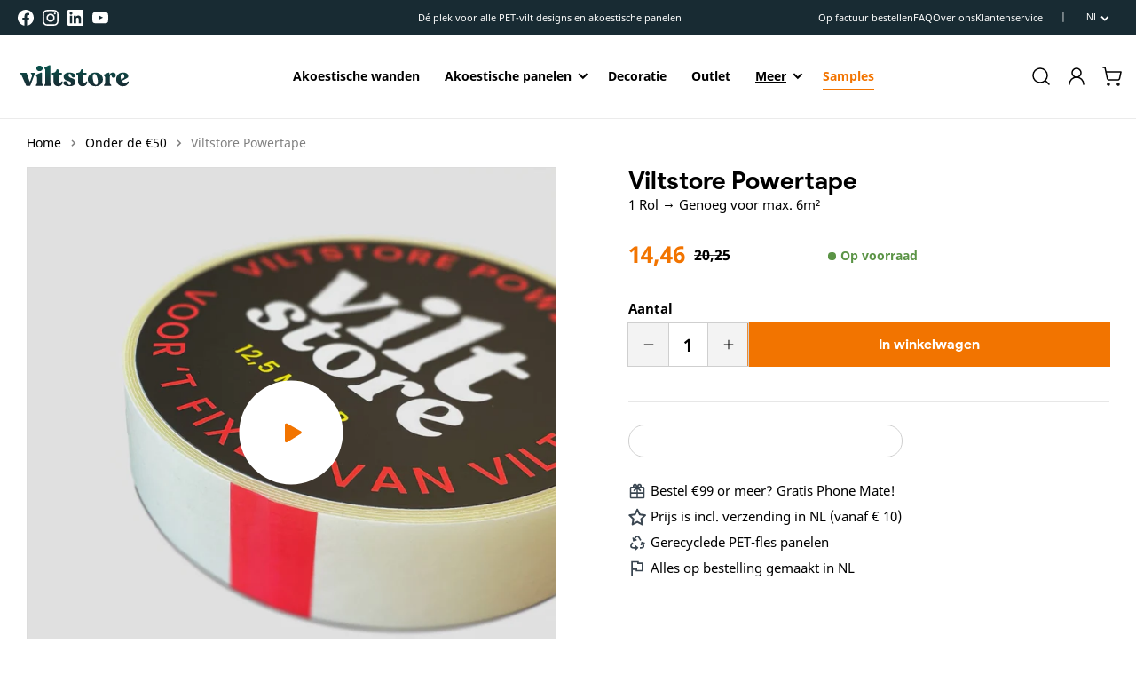

--- FILE ---
content_type: text/html; charset=UTF-8
request_url: https://www.modules4u.biz/shopify/exemptify/exemptify_v1.php
body_size: 62
content:
{"token":"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"}


--- FILE ---
content_type: text/css
request_url: https://viltstore.com/cdn/shop/t/35/compiled_assets/styles.css?7297
body_size: -627
content:
.link-block{display:inline-flex}.link-block-icon-right{flex-direction:row-reverse;justify-content:flex-end}.link--with-icon{gap:5px;align-items:center}
/*# sourceMappingURL=/cdn/shop/t/35/compiled_assets/styles.css.map?7297= */


--- FILE ---
content_type: text/css
request_url: https://viltstore.com/cdn/shop/t/35/assets/component-slider.css?v=177172585578212075351738222442
body_size: 623
content:
slider-component,slideshow-component{position:relative;display:block}@media screen and (max-width: 989px){.no-js slider-component .slider{padding-bottom:3rem}}.slider__slide{scroll-snap-align:start;flex-shrink:0}@media screen and (max-width: 749px){.slider.slider--mobile{position:relative;flex-wrap:inherit;overflow-x:auto;scroll-snap-type:x mandatory;scroll-behavior:smooth;scroll-padding-left:0;-webkit-overflow-scrolling:touch;margin-bottom:1rem}.slider.slider--mobile .slider__slide{margin-bottom:0;padding-bottom:0}}@media screen and (min-width: 750px){.slider.slider--tablet{position:relative;flex-wrap:inherit;overflow-x:auto;scroll-snap-type:x mandatory;scroll-behavior:smooth;scroll-padding-left:1rem;-webkit-overflow-scrolling:touch;margin-bottom:1rem}.slider.slider--tablet .slider__slide{margin-bottom:0;padding-bottom:0}}@media screen and (min-width: 990px){.slider.slider--desktop{position:relative;flex-wrap:inherit;overflow-x:auto;scroll-snap-type:x mandatory;scroll-behavior:smooth;-webkit-overflow-scrolling:touch;margin-bottom:1rem;display:flex;align-items:flex-start;transition:.2s ease}}.slider.slider--everywhere{position:relative;flex-wrap:inherit;overflow-x:auto;scroll-snap-type:x mandatory;scroll-behavior:smooth;-webkit-overflow-scrolling:touch;margin-bottom:1rem;display:flex;align-items:flex-start;transition:.2s ease}.slider.slider--equal-height{align-items:stretch}.slider{display:flex;flex-wrap:wrap}.slider-thumbnails ol{display:flex;gap:1rem}.slider-thumbnails .product__media-item{width:100px}.slider .slider__slide{margin-bottom:0;padding-bottom:0}.slider{scrollbar-color:rgb(var(--color-foreground)) rgba(var(--color-foreground),.04);-ms-overflow-style:none;scrollbar-width:none}.slider::-webkit-scrollbar{height:.4rem;width:.4rem;display:none}.no-js .slider{-ms-overflow-style:auto;scrollbar-width:auto}.no-js .slider::-webkit-scrollbar{display:initial}.slider::-webkit-scrollbar-thumb{background-color:rgb(var(--color-foreground));border-radius:.4rem;border:0}.slider::-webkit-scrollbar-track{background:rgba(var(--color-foreground),.04);border-radius:.4rem}.slider-counter{display:flex;justify-content:center;min-width:4.4rem}@media screen and (min-width: 750px){.slider-counter--dots{margin:0 1.2rem}}.slider-counter__link{padding:1rem}@media screen and (max-width: 749px){.slider-counter__link{padding:.5rem}}.slider-counter__link--dots .dot{--color-background: var(--color-slider-button);width:.6rem;height:.6rem;border-radius:50%;padding:0;display:block;background-color:rgb(var(--color-background));opacity:.5;transition:transform var(--duration-short) ease}.slider-counter__link--active.slider-counter__link--dots .dot{opacity:1;transform:scale(1.5)}.slider-counter__link--active.slider-counter__link--dots+.slider-counter__link--dots{transform:scale(1.2)}@media screen and (forced-colors: active){.slider-counter__link--active.slider-counter__link--dots .dot{background-color:CanvasText}}.slider-counter__link--dots:not(.slider-counter__link--active):hover .dot{border-color:rgb(var(--color-foreground))}.slider-counter__link--dots .dot,.slider-counter__link--numbers{transition:transform .2s ease-in-out}.slider-counter__link--active.slider-counter__link--numbers,.slider-counter__link--dots:not(.slider-counter__link--active):hover .dot,.slider-counter__link--numbers:hover{transform:scale(1.1)}.slider-counter__link--numbers{color:rgba(var(--color-foreground),.5);text-decoration:none}.slider-counter__link--numbers:hover{color:rgb(var(--color-foreground))}.slider-counter__link--active.slider-counter__link--numbers{text-decoration:underline;color:rgb(var(--color-foreground))}.slider-buttons{display:flex;align-items:center;justify-content:center;gap:.8rem}@media screen and (min-width: 750px){.slider--mobile+.slider-buttons{display:none}}.slider-button{color:rgba(var(--color-foreground),1);background:rgb(var(--color-background));box-shadow:0 0 12px #0000001a;border:none;cursor:pointer;width:5rem;height:5rem;border-radius:100%;outline:none;position:absolute;top:calc(50% - 2.5rem);z-index:2}@media screen and (max-width: 749px){.slider-button{width:3rem;height:3rem;top:calc(50% - 1.5rem)}}.slider-button .icon{--size: 1.2rem}.slider-button:not([disabled]):hover{color:rgb(var(--color-foreground))}.slider-button[disabled]{display:none}.slider-button[disabled] .icon{color:rgba(var(--color-foreground),.3)}.slider-button--next{right:0;margin-right:-2.5rem}.slider-button--prev{left:0;margin-left:-2.5rem}@media screen and (max-width: 749px){.slider-button--next{margin-right:1.5rem}.slider-button--prev{margin-left:1.5rem}}.slider-button--next .icon{transform:rotate(-90deg)}.slider-button--prev .icon{transform:rotate(90deg)}.slider-button--next:not([disabled]):hover .icon{transform:rotate(-90deg) scale(1.07)}.slider-button--prev:not([disabled]):hover .icon{transform:rotate(90deg) scale(1.07)}.slider-peek .slider{padding-right:var(--outer-margin)}.slider-peek .slider{--offset: calc((((var(--vw, 1vw) * 100) - var(--page-width)) / 2) );--negative-offset: calc(var(--offset) * -1);--negative-outer-margin: calc(var(--outer-margin) * -1);--half-outer-margin: calc(var(--outer-margin) / 2);--min-margin: min(var(--negative-offset),var(--negative-outer-margin));--max-padding: max(calc((var(--offset) - var(--half-outer-margin)) + (var(--outer-margin) / 2)), var(--outer-margin));min-width:100%;margin-right:var(--min-margin);margin-left:calc(var(--min-margin) - (var(--gutter-width) / 2));margin-left:var(--min-margin);scroll-padding-left:var(--max-padding);padding-left:var(--max-padding);scroll-padding-right:var(--max-padding);padding-right:var(--max-padding)}.slider-peek .slider>*:first-child{margin-left:calc((var(--gutter-width) / 2) * -1)}.title-wrapper .slider-button{position:static;margin:0}.title-wrapper:has(.slider-buttons){display:flex;justify-content:space-between}@media screen and (max-width: 749px){.slider-peek-mobile .slider{padding-right:var(--outer-margin)}.slider-peek-mobile .slider{--offset: calc((((var(--vw, 1vw) * 100) - var(--page-width)) / 2) );--negative-offset: calc(var(--offset) * -1);--negative-outer-margin: calc(var(--outer-margin) * -1);--half-outer-margin: calc(var(--outer-margin) / 2);--min-margin: min(var(--negative-offset),var(--negative-outer-margin));--max-padding: max(calc((var(--offset) - var(--half-outer-margin)) + (var(--outer-margin) / 2)), var(--outer-margin));min-width:100%;margin-right:var(--min-margin);margin-left:calc(var(--min-margin) - (var(--gutter-width) / 2));margin-left:var(--min-margin);scroll-padding-left:var(--max-padding);padding-left:var(--max-padding);scroll-padding-right:var(--max-padding);padding-right:var(--max-padding)}}.slideshow__slide{width:100%}slideshow-component .slider{margin-bottom:0!important}.slider-button--dots{margin-top:-4rem;margin-bottom:4rem;position:relative;z-index:1}.slider-button--dots .dot{width:1rem;height:1rem;border-radius:100%;background:rgb(var(--color-background));display:block;opacity:.5}.slider-button--dots .slider-counter__link--active .dot{opacity:1}.slider-button--dots .slider-counter__link{background:transparent;-webkit-appearance:none;appearance:none;color:inherit;border:0 none;padding:1rem .25rem;cursor:pointer}.slideshow-controls__logo button{background:transparent;border:0 none;padding:0;cursor:pointer;opacity:.5;border:solid .2rem rgba(var(--color-accent),0);padding:1rem;height:100%}.slideshow-controls__logo button[aria-current=true],.slideshow-controls__logo button:hover{opacity:1;border:solid .2rem rgb(var(--color-accent))}.slideshow-controls__logo .slider{align-items:stretch;gap:1rem}.slideshow-controls__logo .slider__slide{align-self:stretch}@media screen and (max-width: 749px){.slide-thumbnail__logo{max-width:10rem}.slide-thumbnail__logo img{width:100%;height:100%;object-fit:cover;display:block}}
/*# sourceMappingURL=/cdn/shop/t/35/assets/component-slider.css.map?v=177172585578212075351738222442 */


--- FILE ---
content_type: text/css
request_url: https://viltstore.com/cdn/shop/t/35/assets/component-list-social.css?v=108200282259580472111738222445
body_size: -734
content:
.list-social {
  display: flex;
  flex-wrap: wrap;
  gap: 0.5rem;
}

@media only screen and (max-width: 749px) {
  .list-social {
    justify-content: center;
  }
}
.list-social__item .icon {
  --size: 1.8rem;
}

.list-social__link {
  align-items: center;
  display: flex;
  color: currentColor;
}

.list-social__link:hover .icon {
  transform: scale(1.07);
}




--- FILE ---
content_type: text/css
request_url: https://viltstore.com/cdn/shop/t/35/assets/component-modal.css?v=179489120700023028821766415965
body_size: 73
content:
.popup-modal{box-sizing:border-box;opacity:0;position:fixed;visibility:hidden;z-index:-1;margin:0 auto;top:0;left:0;overflow:auto;width:100%;background:rgba(var(--color-foreground),.75);height:100%}.popup-modal[open]{opacity:1;visibility:visible;z-index:101}.popup-modal__content{background-color:rgb(var(--color-background));height:auto;margin:0 auto;left:50%;transform:translate(-50%);margin-top:5rem;width:92%;position:absolute;top:0;padding:2.4rem;max-width:73.4rem}.popup-modal__locale .popup-modal__content{max-width:43.4rem}@media screen and (min-width: 750px){.popup-modal__content{margin-top:10rem;width:70%}}.popup-modal__content img{max-width:100%}@media screen and (max-width: 749px){.popup-modal__content table{display:block;max-width:fit-content;overflow-x:auto;white-space:nowrap;margin:0}}.popup-modal__opener{display:inline-block}.popup-modal__button{font-size:1.6rem;padding-right:1.3rem;padding-left:0;height:4.4rem;text-underline-offset:.3rem;text-decoration-thickness:.1rem;transition:text-decoration-thickness var(--duration-short) ease}.popup-modal__button:hover{text-decoration-thickness:.2rem}.popup-modal__content-info{margin-top:-4.4rem}.popup-modal__content-info>*{height:auto;margin:0 auto 2.4rem;max-width:100%;width:100%}.popup-modal__content-info>*:last-child{margin-bottom:0}@media screen and (max-width: 749px){.popup-modal__content-info>*{max-height:100%}}.popup-modal__toggle{background-color:rgb(var(--color-background));border:none;color:rgba(var(--color-foreground),1);display:flex;align-items:center;justify-content:center;cursor:pointer;position:sticky;padding:1.2rem;margin-left:auto;z-index:2;top:0;width:4rem;transform:translate(1.2rem,-1.2rem)}.popup-modal__toggle:hover{color:rgba(var(--color-foreground),.75)}.popup-modal__toggle .icon{height:auto;margin:0;--size: 2.2rem}.popup-modal__content-header{border-bottom:solid .1rem rgb(var(--color-border));padding-bottom:2.4rem;margin-bottom:2.4rem;padding-right:3rem}.popup-modal__content-heading{margin-bottom:1rem;display:block}
/*# sourceMappingURL=/cdn/shop/t/35/assets/component-modal.css.map?v=179489120700023028821766415965 */


--- FILE ---
content_type: text/css
request_url: https://viltstore.com/cdn/shop/t/35/assets/component-localization-form.css?v=20307739899648901471738222448
body_size: -570
content:
localization-forms.loading {
  opacity: 0.5;
}

localization-forms,
localization-form {
  display: block;
}

localization-form .disclosure {
  margin-bottom: 1.6rem;
}

.localization-form h2 {
  font-family: var(--font-body-family);
  font-size: 1.4rem;
  font-weight: 700;
  margin: 0;
  margin-bottom: 1rem;
}

localization-form button .image,
localization-form .disclosure__list-wrapper .image {
  border-radius: 100%;
  width: 1.8rem;
  height: 1.8rem;
  display: inline-block;
  vertical-align: -0.3rem;
}

localization-form button .image img,
localization-form .disclosure__list-wrapper .image img {
  border-radius: 100%;
  object-fit: cover;
  display: block;
  width: 100%;
  height: 100%;
}




--- FILE ---
content_type: text/css
request_url: https://viltstore.com/cdn/shop/t/35/assets/component-card.css?v=73836633072386486591758546910
body_size: -678
content:
.product-card{
  position: relative;
}

.product-card:hover .media > *:is(img,video):first-child:not(:only-child){
  opacity: 0;
}

.product-card:hover .media > *:is(img,video)+*:is(img,video){
  opacity: 1;
  transition: transform var(--duration-long) ease;
  transform: scale(1.03);
}

.product-card media-gallery + .full-unstyled-link{
  padding-top: 1rem;
}

.product-card .price-block .exemptify_clone .exemptify_ex_vat{
  display: none;
}

--- FILE ---
content_type: text/css
request_url: https://viltstore.com/cdn/shop/t/35/assets/breadcrumbs.css?v=137528475321678861091738222443
body_size: -245
content:
.breadcrumb{white-space:nowrap;font-size:1.4rem}.breadcrumb__list{margin:0;padding:0;display:flex;align-items:center;list-style:none}.breadcrumb__list-item{position:relative;display:flex;align-items:center}.breadcrumb__list-item-link{text-decoration:none;display:flex;align-items:center}.breadcrumb__list-icon .icon{--size: 1.2rem;transform:rotate(-90deg);margin-left:.75rem;margin-right:.75rem;margin-top:-.3rem;opacity:.5}.breadcrumb__list-item:last-child .breadcrumb__list-item-link{max-width:25rem;overflow:hidden;text-overflow:ellipsis;white-space:nowrap;display:inline-block;font-weight:400;opacity:.5}.breadcrumb-list-item__back{order:-1;padding-right:2rem;font-weight:500}.breadcrumb-list-item__back .icon{transform:rotate(90deg);margin-right:.5rem}@media screen and (max-width: 749px){.breadcrumb{font-size:1.2rem}}@media screen and (max-width: 749px){.breadcrumb__list{flex-wrap:wrap}}
/*# sourceMappingURL=/cdn/shop/t/35/assets/breadcrumbs.css.map?v=137528475321678861091738222443 */


--- FILE ---
content_type: text/css
request_url: https://viltstore.com/cdn/shop/t/35/assets/section-main-product.css?v=17709422497208642901754984287
body_size: 3245
content:
.product--no-media{max-width:57rem;margin:0 auto}@media screen and (max-width: 749px){.product-section{margin-top:0}}@media screen and (min-width: 750px){.product__info-container--sticky{position:sticky;top:3rem;z-index:2}body:has(.shopify-section-header-sticky:not(.shopify-section-header-hidden)) .product__info-container--sticky{top:calc(4rem + var(--header-bottom-position))}.product__media-container .slider-buttons{display:none}}.shopify-payment-button__button{border-radius:0;font-family:inherit;min-height:4.6rem}.shopify-payment-button__button [role=button].focused,.no-js .shopify-payment-button__button [role=button]:focus{outline:.2rem solid rgba(var(--color-foreground),.5)!important;outline-offset:.3rem;box-shadow:0 0 0 .1rem rgba(var(--color-button),var(--alpha-button-border)),0 0 0 .3rem rgb(var(--color-background)),0 0 .5rem .4rem rgba(var(--color-foreground),.3)!important}.shopify-payment-button__button [role=button]:focus:not(:focus-visible){outline:0;box-shadow:none!important}.shopify-payment-button__button [role=button]:focus-visible{outline:.2rem solid rgba(var(--color-foreground),.5)!important;box-shadow:0 0 0 .1rem rgba(var(--color-button),var(--alpha-button-border)),0 0 0 .3rem rgb(var(--color-background)),0 0 .5rem .4rem rgba(var(--color-foreground),.3)!important}.shopify-payment-button__button--unbranded{background-color:rgba(var(--color-button),var(--alpha-button-background));box-shadow:0 0 0 .1rem rgba(var(--color-button),var(--alpha-button-border));color:rgb(var(--color-button-text));font-size:1.4rem;line-height:1.2;letter-spacing:.07rem}.shopify-payment-button__button--unbranded::selection{background-color:rgba(var(--color-button-text),.3)}.shopify-payment-button__button--unbranded:hover,.shopify-payment-button__button--unbranded:hover:not([disabled]){background-color:rgba(var(--color-button),var(--alpha-button-background));box-shadow:0 0 0 .2rem rgba(var(--color-button),var(--alpha-button-border))}.shopify-payment-button__more-options{margin:1.6rem 0 1rem;font-size:1.2rem;line-height:1.5;letter-spacing:.05rem;text-decoration:underline;text-underline-offset:.3rem}.shopify-payment-button__button--hidden{display:none}.product-form{display:block}.product-form__error-message-wrapper:not([hidden]){display:flex;align-items:flex-start;font-size:1.2rem;margin-bottom:1.5rem}.product-form__error-message-wrapper svg{flex-shrink:0;width:1.2rem;height:1.2rem;margin-right:.7rem;margin-top:.5rem}.product-form__input{flex:0 0 100%;padding:0;margin:0;min-width:fit-content;border:none;border-bottom:solid .1rem rgba(var(--color-border),.5);padding-bottom:2.4rem;margin-bottom:2.4rem}.product__info-container .product__addons{margin-top:0;margin-bottom:0}.product__info-container .product__addons .product-form__input{margin-bottom:0}variant-radios,variant-selects{display:block;border-top:solid .1rem rgba(var(--color-border),.5);padding-top:1.6rem}.product-form__input .form__label{padding-left:0}fieldset.product-form__input .form__label{margin-bottom:1.5rem}.product-form__input--swatch swatch-blocks{display:flex;flex-wrap:wrap;gap:1.3rem;padding:.4rem;margin:-.4rem}.product-form__input--swatch swatch-blocks button{outline:solid .2rem rgb(var(--color-foreground));border:0 none;padding:0;border-radius:var(--swatch-input--border-radius);-webkit-appearance:none;appearance:none;font:inherit;font-size:1.6rem;font-weight:500}@media screen and (max-width: 749px){.product-form__input--swatch swatch-blocks button{outline-width:.15rem}}.product-form__input input[type=radio],.product-form__input input[type=checkbox]{clip:rect(0,0,0,0);overflow:hidden;position:absolute;height:1px;width:1px}.product-form__input input[type=radio]+label,.product-form__input input[type=checkbox]+label,.product-form__input swatch-blocks button{width:7rem;height:7rem;display:inline-block;line-height:1;text-align:center;cursor:pointer;--swatch-input--size: 7rem;--swatch-input--border-radius: 1rem}@media screen and (max-width: 749px){.product-form__input input[type=radio]+label,.product-form__input input[type=checkbox]+label,.product-form__input swatch-blocks button{width:5.7rem;height:5.7rem}}.product-form__input input[type=checkbox]+label{position:relative}.swatch-input__checkbox-label{position:absolute;bottom:.4rem;right:.4rem;background-color:rgb(var(--color-accent));color:rgb(var(--color-background));border-radius:.4rem;width:2rem;height:2rem;display:flex;align-items:center;justify-content:center;--size: 1.4rem;display:none}@media screen and (max-width: 749px){.swatch-input__checkbox-label{width:1.6rem;height:1.6rem;--size: 1.2rem}}.product-form__input input[type=checkbox]:checked+label .swatch-input__checkbox-label{display:flex}@media screen and (forced-colors: active){.product-form__input input[type=radio]:checked+label{text-decoration:underline}}.product-form__input input[type=radio]:checked+label::selection{background-color:rgba(var(--color-background),.3)}.product-form__input input[type=radio]:disabled+label{border-color:rgba(var(--color-foreground),.1);color:rgba(var(--color-foreground),.4);text-decoration:line-through}.product-form__input input[type=radio]:focus-visible+label{box-shadow:0 0 0 .3rem rgb(var(--color-background)),0 0 0 .5rem rgba(var(--color-foreground),.55)}.product-form__input input[type=radio].focused+label,.no-js .shopify-payment-button__button [role=button]:focus+label{box-shadow:0 0 0 .3rem rgb(var(--color-background)),0 0 0 .5rem rgba(var(--color-foreground),.55)}.no-js .product-form__input input[type=radio]:focus:not(:focus-visible)+label{box-shadow:none}.product-form__input .select{max-width:40rem}.no-js .product-form__submit.button--secondary{--color-button: var(--color-foreground);--color-button-text: var(--color-base-solid-button-labels);--alpha-button-background: 1}.product-form__submit[aria-disabled=true]+.shopify-payment-button,.product-form__submit[disabled]+.shopify-payment-button{display:none}@media screen and (forced-colors: active){.product-form__submit[aria-disabled=true]{color:Window}}.shopify-payment-button__more-options{color:rgb(var(--color-foreground))}.shopify-payment-button__button{font-size:1.5rem;letter-spacing:.1rem}.product__info-container>*+*{margin:2.5rem 0}.product__text{margin-bottom:0}a.product__text{display:block;text-decoration:none;color:rgba(var(--color-foreground),.75)}.product__text.caption-with-letter-spacing{text-transform:uppercase}.product__title{word-break:break-word;margin-top:0;margin-bottom:1.5rem}.product__title+*{margin-top:-1.5rem}.product .price{align-items:flex-start}.product .price--on-sale dl{margin-bottom:.5rem}.product .price--sold-out .price__badge-sold-out{background:transparent;color:rgb(var(--color-background));padding:1rem 1.6rem 0 .6rem;border:none}.product .price--sold-out .price__badge-sale{display:none}@media screen and (min-width: 750px){.product__info-container .price--on-sale .price-item--regular{font-size:1.6rem}.product__info-container>*:first-child{margin-top:0}}.product__description-title{font-weight:600}.product--no-media .product__title,.product--no-media .product__text,.product--no-media noscript .product-form__input{text-align:center}.product--no-media noscript .product-form__input,.product--no-media .share-button{max-width:100%}.product--no-media fieldset.product-form__input,.product--no-media .product-form__quantity,.product--no-media .product-form__input--dropdown,.product--no-media .share-button,.product--no-media .product__view-details,.product--no-media .product__pickup-availabilities,.product--no-media .product-form{display:flex;align-items:center;justify-content:center;text-align:center}.product--no-media .product-form{flex-direction:column}.product--no-media .product-form>.form{max-width:30rem;width:100%}.product--no-media .product-form__quantity,.product--no-media .product-form__input--dropdown{flex-direction:column;max-width:100%}.product--no-media fieldset.product-form__input{flex-wrap:wrap;margin:0 auto 1.2rem}.product--no-media .product__info-container>modal-opener{display:block;text-align:center}.product--no-media .product-popup-modal__button{padding-right:0}.product--no-media .price{justify-content:center}.product--no-media .product__info-wrapper{padding-left:0}@media screen and (min-width: 750px){.product__info-wrapper{padding-left:6.8rem}}media-gallery{display:block;position:relative}.product-images-slider{background-color:rgba(var(--color-base-background-1),1)}.product__media-wrapper media-gallery{display:flex;order:-1;flex-direction:column}@media screen and (max-width: 749px){.product__media-wrapper media-gallery .thumbnail-slider{margin-top:2rem}}@media screen and (min-width: 750px){.product__media-wrapper media-gallery .thumbnail-slider{margin-top:1.4rem;margin-bottom:5rem}}@media screen and (min-width: 750px){.product__media-wrapper media-gallery .product-images-slider{flex-grow:1;width:100%;align-self:center}}@media screen and (max-width: 749px){.product__media-wrapper media-gallery{display:grid;grid-template-rows:auto 1fr;grid-template-columns:100%;margin-left:calc(var(--outer-margin) * -1);margin-right:calc(var(--outer-margin) * -1)}}.thumbnail-list{flex-wrap:wrap;display:flex;gap:1.3rem;margin-bottom:3.5rem}@media screen and (min-width: 750px){.thumbnail-list{padding:.4rem;margin:-.4rem -.4rem 5rem;min-height:8.4rem}}@media screen and (max-width: 749px){.thumbnail-list{margin-left:4rem;margin-right:4rem;min-height:5.4rem}}.thumbnail-list__item{width:8rem;height:8rem}.thumbnail-list__item button{width:100%;height:100%;-webkit-appearance:none;appearance:none;color:inherit;border:0 none;padding:0;cursor:pointer;object-fit:cover;border:solid .15rem transparent}.thumbnail-list__item button[aria-current=true]{border-color:rgb(var(--color-accent))}.thumbnail-list__item img{width:100%;height:100%;object-fit:cover}.thumbnail-list button.swatch-block{width:8rem;display:block;-webkit-appearance:none;appearance:none;border:0 none;padding:0;background-color:rgba(var(--color-border),.5);border:solid .15rem rgb(var(--color-foreground))}.thumbnail-list .thumbnail{-webkit-appearance:none;appearance:none;color:inherit;background:none;cursor:pointer;padding:0}.thumbnail-list .thumbnail img{object-fit:cover;width:100%;height:100%}.thumbnail-list .thumbnail__badge{position:absolute;width:3.2rem;height:3.2rem;background-color:rgb(var(--color-base-background-1));border-radius:100%;display:flex;align-items:center;justify-content:center;left:calc(50% - 1.6rem);top:calc(50% - 1.6rem);box-shadow:0 2.28571px 17.1429px #2b345e3d}.thumbnail-list .thumbnail__badge svg{flex-basis:1rem;width:1rem}.thumbnail-list .thumbnail-list__item{position:relative}@media screen and (max-width: 749px){.thumbnail-list{gap:1rem;padding-bottom:.2rem;padding-top:.2rem}.thumbnail-list .thumbnail-list__item,.thumbnail-list button.swatch-block{width:5.1rem;height:5.1rem}.thumbnail-list .thumbnail:first-child{margin-left:2px}}.product__media-thumbnail{width:100%;height:0;-webkit-appearance:none;appearance:none;-webkit-apperance:none;background-color:transparent;border:none;cursor:pointer;display:block;margin:0;padding:0}.product__media-thumbnail img{pointer-events:none;display:block;max-width:100%;position:absolute;top:0;left:0;height:100%;width:100%;object-fit:cover;object-position:center center}.product__media-badge{position:absolute;top:1rem;left:1rem;z-index:1}.slider-thumbnails{width:95px;flex:0 0 95px}.slider-thumbnails .slider__slide{margin-bottom:calc(var(--gutter-width) / 2)}.product__media-list .product__media-item{width:100%}@media screen and (max-width: 749px){.slider.slider--mobile.product__media-list{padding-bottom:0;margin-bottom:.5rem}.slider.product__media-list::-webkit-scrollbar{height:.2rem;width:.2rem}.product__media-list::-webkit-scrollbar-thumb{background-color:rgb(var(--color-foreground))}.product__media-list::-webkit-scrollbar-track{background-color:rgba(var(--color-foreground),.2)}}@media screen and (min-width: 750px){.product__media-item:first-child{width:100%}.product-media-modal__content>.product__media-item--variant.product__media-item--variant{display:none}.product-media-modal__content>.product__media-item--variant:first-child{display:block}}.product__media-item--variant{display:none}.product__media-item--variant:first-child{display:block}@media screen and (min-width: 750px) and (max-width: 989px){.product__media-list .product__media-item:first-child{padding-left:0}.product__media-list .product__media-item{padding:0 0 .5rem;width:100%}}.product__media-icon .icon{width:1.2rem;height:1.4rem}.product__media-icon{background-color:rgb(var(--color-background));border-radius:50%;border:.1rem solid rgba(var(--color-foreground),.1);color:rgb(var(--color-foreground));display:flex;align-items:center;justify-content:center;height:3rem;width:3rem;position:absolute;left:1.5rem;top:1.5rem;z-index:1;transition:color var(--duration-short) ease,opacity var(--duration-short) ease}.product__media-video .product__media-icon{opacity:1}.product__modal-opener--image .product__media-toggle:hover{cursor:zoom-in}.product__modal-opener:hover .product__media-icon{border:.1rem solid rgba(var(--color-foreground),.1)}@media screen and (min-width: 750px){.grid__item.product__media-item--full{width:100%}}@media screen and (min-width: 990px){.product__modal-opener .product__media-icon{opacity:0}.product__modal-opener:hover .product__media-icon,.product__modal-opener:focus .product__media-icon{opacity:1}}.product__media-item>*{display:block;position:relative}.product__media-toggle{background-color:transparent;border:none;cursor:pointer;display:block;margin:0;padding:0;position:absolute;top:0;left:0;z-index:2;height:100%;width:100%}.product-media-modal{background-color:rgb(var(--color-background));height:100%;position:fixed;top:0;left:0;width:100%;visibility:hidden;opacity:0;z-index:-1}.product-media-modal[open]{visibility:visible;opacity:1;z-index:101}.product-media-modal__dialog{display:grid;grid-template-columns:auto 1fr;align-items:center;height:100vh}.product-media-modal__content{max-height:100vh;width:100%;overflow:auto}.product-media-modal__content>*:not(.active),.product__media-list .deferred-media{display:none}@media screen and (min-width: 750px){.product-media-modal__content{padding-bottom:2rem}.product-media-modal__content>*:not(.active){display:block}.product__modal-opener:not(.product__modal-opener--image){display:none}.product__media-list .deferred-media{display:block}}.product__media-list .deferred-media,.product__media-list .product__modal-opener{border:.1rem solid rgba(var(--color-foreground),.04)}.product-media-modal__content>*{display:block;height:auto;margin:auto;border:.1rem solid rgba(var(--color-foreground),.04)}.product-media-modal__content .media{background:none}.product-media-modal__model{width:100%}.product-media-modal__toggle{background-color:rgb(var(--color-background));border:.1rem solid rgba(var(--color-foreground),.1);border-radius:50%;color:rgba(var(--color-foreground),.55);display:flex;align-items:center;justify-content:center;cursor:pointer;right:2rem;padding:1.2rem;position:fixed;z-index:2;top:2rem;width:4rem;height:4rem}.product-media-modal__content .deferred-media{width:100%}@media screen and (min-width: 750px){.product-media-modal__content{padding:2rem 11rem}.product-media-modal__content>*{width:100%}.product-media-modal__content>*+*{margin-top:2rem}.product-media-modal__toggle{right:5rem;top:2.2rem}}@media screen and (min-width: 990px){.product-media-modal__content{padding:2rem 11rem}.product-media-modal__content>*+*{margin-top:1.5rem}.product-media-modal__content{padding-bottom:1.5rem}.product-media-modal__toggle{right:5rem}}.product-media-modal__toggle:hover{color:rgba(var(--color-foreground),.75)}.product-media-modal__toggle .icon{height:auto;margin:0;width:2.2rem}.product-popup-modal{box-sizing:border-box;opacity:0;position:fixed;visibility:hidden;z-index:-1;margin:0 auto;top:0;left:0;overflow:auto;width:100%;background:rgba(var(--color-foreground),.2);height:100%}.product-popup-modal[open]{opacity:1;visibility:visible;z-index:101}.product-popup-modal__content{background-color:rgb(var(--color-background));overflow:auto;height:80%;margin:0 auto;left:50%;transform:translate(-50%);margin-top:5rem;width:92%;position:absolute;top:0;padding:0 1.5rem 0 3rem}@media screen and (min-width: 750px){.product-popup-modal__content{padding-right:1.5rem;margin-top:10rem;width:70%;padding:0 3rem}}.product-popup-modal__content img{max-width:100%}@media screen and (max-width: 749px){.product-popup-modal__content table{display:block;max-width:fit-content;overflow-x:auto;white-space:nowrap;margin:0}}.product-popup-modal__opener{display:inline-block}.product-popup-modal__button{font-size:1.6rem;padding-right:1.3rem;padding-left:0;height:4.4rem;text-underline-offset:.3rem;text-decoration-thickness:.1rem;transition:text-decoration-thickness var(--duration-short) ease}.product-popup-modal__button:hover{text-decoration-thickness:.2rem}.product-popup-modal__content-info{padding-right:4.4rem}.product-popup-modal__content-info>*{height:auto;margin:0 auto;max-width:100%;width:100%}@media screen and (max-width: 749px){.product-popup-modal__content-info>*{max-height:100%}}.product-popup-modal__toggle{background-color:rgb(var(--color-background));border:.1rem solid rgba(var(--color-foreground),.1);border-radius:50%;color:rgba(var(--color-foreground),.55);display:flex;align-items:center;justify-content:center;cursor:pointer;position:sticky;padding:1.2rem;z-index:2;top:1.5rem;width:4rem;margin:0 0 0 auto}.product-popup-modal__toggle:hover{color:rgba(var(--color-foreground),.75)}.product-popup-modal__toggle .icon{height:auto;margin:0;width:2.2rem}sticky-form{width:100%;background:#fff;position:fixed;bottom:0;left:0;z-index:3;display:block}sticky-form .sticky-form--inner{display:flex;padding-top:2rem;padding-bottom:2rem;align-items:center;column-gap:1rem}sticky-form .sticky-form--product-info{display:contents}sticky-form .sticky-form--thumbnail{border:solid .1rem rgb(var(--color-border));width:58px;height:58px;margin-right:1rem}sticky-form .sticky-form--thumbnail img{object-fit:contain;padding:.5rem;width:100%;height:100%}sticky-form .product-form__input,sticky-form .product-form__submit{margin-bottom:0}sticky-form .sticky-form--title{margin-right:auto}sticky-form.animate{transition:transform .15s ease-out}sticky-form.sticky-form-hidden{transform:translateY(100%)}sticky-form.sticky-form-sticky{transform:translateY(0)}@media screen and (max-width: 749px){sticky-form variant-selects{flex:1}}.product-media-modal__thumbnails{height:100%;display:flex;flex-wrap:nowrap;flex-direction:column;align-items:center;justify-content:center;overflow-y:auto;-ms-overflow-style:none;scrollbar-width:none;gap:1rem;margin-left:1rem;padding:.2rem}.product-media-modal__thumbnails::-webkit-scrollbar{display:none}.product-media-modal__thumbnails-button{background-color:transparent;border:none;cursor:pointer;display:block;margin:0;padding:0;flex-basis:10rem;flex-shrink:0;height:10rem;width:10rem;border:solid .1rem rgb(var(--color-border))}.product-media-modal__thumbnails-button.active{box-shadow:0 0 0 .2rem rgb(var(--color-foreground))}.product-media-modal__thumbnails-button img{width:100%;height:auto;pointer-events:none}@media screen and (max-width: 749px){.product-media-modal__dialog{grid-template-columns:1fr;grid-template-rows:1fr auto}.product-media-modal__thumbnails{grid-row:2;padding:1rem;flex-direction:row;height:auto;justify-content:flex-start;margin-left:0}.product-media-modal__thumbnails-button{flex:1 0 7rem;height:7rem;max-width:7rem}.product-media-modal__thumbnails+.product-media-modal__content{max-height:calc(100vh - 8rem);grid-row:1}}.product-form__addon{display:flex}product-info .container,body:has(product-info) .breadcrumbs .container{--page-width: 130.5rem}.product__availability{font-weight:700;font-size:1.4rem}.product__availability .available{color:#5b9446}.product__availability .unavailable{color:#cd4138}.product__availability .availability:before{content:"";background-color:currentColor;width:.9rem;height:.9rem;border-radius:100%;display:inline-block;margin-right:.5rem}.product__levertijd{font-size:1.4rem}@media screen and (max-width: 749px){.product__levertijd,.product__availability{font-size:1.2rem}}.product__meta{margin-top:1rem}.product__buy-buttons{display:flex;gap:1.4rem;align-items:flex-end;border-bottom:solid .1rem rgba(var(--color-border),.5);padding-bottom:4rem}.product__buy-buttons product-form{flex:1}@media screen and (max-width: 749px){.product.row{margin:0;row-gap:0}.product .product__media-wrapper,.product .product__info-wrapper{display:contents}.product .product__media-wrapper>*,.product .product__info-wrapper>*{--full-width: calc(100% + ( 2 * var(--outer-margin)));margin-left:calc(-1 * var(--outer-margin));margin-right:calc(-1 * var(--outer-margin));flex-basis:var(--full-width);max-width:var(--full-width);width:var(--full-width)}.product__info-left{order:3}.product__info-container{background-color:rgb(var(--color-background));position:relative;z-index:1;padding-left:var(--outer-margin);padding-right:var(--outer-margin);padding-bottom:0}.product__info-container--sticky{position:relative;z-index:2;padding-left:var(--outer-margin);padding-right:var(--outer-margin)}}.petflessen{padding:.6rem 1.8rem;z-index:2;border-radius:6rem;width:fit-content;position:absolute;bottom:2.3rem;margin:0 auto;left:0;right:0;font-size:1.2rem;font-weight:700;--size: 1.6rem}@media screen and (max-width: 749px){.petflessen{font-size:.8rem;padding:.3rem .9rem;--size: 1.1rem}}.accordion__downloads{padding:.2rem;display:flex;flex-wrap:wrap;gap:1rem}.accordion__downloads .button{display:flex;gap:1rem}.accordion__downloads .button span{white-space:nowrap;overflow:hidden;text-overflow:ellipsis}.accordion__downloads--download{display:flex;gap:1rem;align-items:center;justify-content:space-between;position:relative;--alpha-button-border: .25}.accordion__downloads--link{white-space:nowrap;text-decoration:none;flex:0;--alpha-button-border: 1}.accordion__downloads--link:after{content:"";position:absolute;left:0;width:100%;height:100%;top:0}.product__info-container .price--on-sale .price__sale:has(.exemptify_inc_vat){flex-direction:column-reverse;align-items:flex-start}.product__info-container .price--on-sale .price__sale:has(.exemptify_clone) .price__compare.price__last{margin-top:0;margin-bottom:.5rem}@media screen and (max-width: 749px){.product__info-container .price--on-sale .price__sale:has(.exemptify_clone) .price__compare.price__last{margin-bottom:.75rem}}
/*# sourceMappingURL=/cdn/shop/t/35/assets/section-main-product.css.map?v=17709422497208642901754984287 */


--- FILE ---
content_type: text/css
request_url: https://viltstore.com/cdn/shop/t/35/assets/component-accordion.css?v=90371785093972455771745393473
body_size: -467
content:
.accordion summary{display:flex;position:relative;line-height:1;padding:2.2rem 0}@media screen and (max-width: 749px){.accordion summary{padding:1.6rem 0}}.accordion .summary__title{display:flex;flex:1}.accordion+.accordion{margin-top:0;border-top:none}.accordion{margin-top:2.5rem;margin-bottom:0;border-top:.1rem solid rgba(var(--color-border),1);border-bottom:.1rem solid rgba(var(--color-border),1)}@media screen and (max-width: 749px){.accordion{margin-top:1.2rem}}.accordion__title{display:inline-block;max-width:calc(100% - 6rem);min-height:1.6rem;margin:0;word-break:break-word;font-size:1.6rem;font-weight:500}@media screen and (max-width: 749px){.accordion__title{font-size:1.4rem}}.accordion__content{margin-bottom:1.5rem;word-break:break-word}.accordion__content img{max-width:100%}.summary__title .icon-plus{top:calc(50% - .75rem);right:0}.accordion__content p:first-child{margin-top:0}.accordion details::details-content{opacity:0;block-size:0;overflow-y:clip;transition:content-visibility .3s allow-discrete,opacity .3s,block-size .3s}.accordion details[open]::details-content{opacity:1;block-size:auto;overflow-y:visible}
/*# sourceMappingURL=/cdn/shop/t/35/assets/component-accordion.css.map?v=90371785093972455771745393473 */


--- FILE ---
content_type: text/css
request_url: https://viltstore.com/cdn/shop/t/35/assets/component-price.css?v=131826893640333098061745391675
body_size: -220
content:
.price{align-items:center;display:flex;flex-direction:row;flex-wrap:wrap;font-size:1.6rem;line-height:1.5;color:rgb(var(--color-foreground));font-weight:700}.price.price--unavailable{visibility:hidden}.price--end{justify-content:flex-end}.price dl{margin:0;display:flex;flex-direction:column}.price dd{margin:0 1rem 0 0}.price .price__last:last-of-type{margin:0}@media screen and (min-width: 750px){.price{margin-bottom:0}}.price--large{font-size:2rem;line-height:1.5}.price--large .exemptify_inc_vat span{font-size:1.2rem!important;color:rgba(var(--color-foreground),1)!important}.price--large br{display:none}.price--large .exemptify_ex_vat{font-size:1.4rem!important}.price--large .exemptify_clone{display:flex!important;flex-direction:column}@media screen and (min-width: 750px){.price--large{font-size:2.6rem}}.price--sold-out .price__availability,.price__regular{display:block}.price__sale,.price__availability,.price .price__badge-sale,.price .price__badge-sold-out,.price--on-sale .price__regular,.price--on-sale .price__availability,.price--no-compare .price__compare{display:none}.price--sold-out .price__badge-sold-out,.price--on-sale .price__badge-sale{display:inline-flex}.price--on-sale .price__sale{display:flex;flex-direction:row;align-items:center;flex-wrap:wrap;color:rgb(var(--color-accent));font-weight:700}.price--on-sale .price__sale .price__compare{color:rgb(var(--color-foreground))}.price--on-sale .price__sale .price__compare s.exemptify_clone span:not(.exemptify_inc_vat){display:none!important}.price--center{display:flex;justify-content:center}.price--on-sale .price-item--regular{text-decoration:line-through;color:rgba(var(--color-foreground),.75);font-size:1.3rem}.unit-price{font-size:1.1rem;letter-spacing:.04rem;line-height:1.2;margin-top:.2rem;text-transform:uppercase;color:rgba(var(--color-foreground),.7)}.product__info-container .price-block{display:grid;grid-template-columns:1fr 1fr;max-width:45rem}.price .exemptify_clone{color:inherit!important;font-weight:inherit!important;position:relative!important}.price:has(.exemptify_clone){padding-bottom:1.5rem}.price-block .exemptify_clone{display:flex;flex-direction:column}.price-block .exemptify_clone br{display:none}.price.price--on-sale .exemptify_ex_vat{color:rgb(var(--color-foreground))}.price--on-sale .price__sale:has(.exemptify_clone) .price__compare{margin-top:-1rem}
/*# sourceMappingURL=/cdn/shop/t/35/assets/component-price.css.map?v=131826893640333098061745391675 */


--- FILE ---
content_type: text/css
request_url: https://viltstore.com/cdn/shop/t/35/assets/component-rte.css?v=53545371871152772031738242261
body_size: -26
content:
.rte:after{clear:both;content:"";display:block}.rte iframe{max-width:100%;max-width:calc(100vw - (var(--outer-margin) + var(--gutter-width) * 2));max-height:calc((100vw - (var(--outer-margin) + var(--gutter-width) * 2)) / 1.7778)}.rte p{font-weight:400}.rte>p:first-child{margin-top:0}.rte>p:last-child{margin-bottom:0}.rte table{table-layout:fixed}@media screen and (min-width: 750px){.rte table td{padding-left:1.2rem;padding-right:1.2rem}}.rte img{height:auto;max-width:100%}.rte ul{padding-left:2rem}.rte li{list-style:inherit}.rte li:last-child{margin-bottom:0}.rte a:not(.button){color:rgba(var(--color-link),var(--alpha-link));text-underline-offset:.3rem;text-decoration-thickness:.1rem;transition:text-decoration-thickness var(--duration-short) ease}.rte a:not(.button):hover{color:rgb(var(--color-link));text-decoration-thickness:.2rem}.rte blockquote{display:inline-flex}.rte blockquote>*{margin:-.5rem 0}.rte:has([data-read-more-link] input:not(:checked)) .rte-expandable{display:-webkit-box;-webkit-line-clamp:6;-webkit-box-orient:vertical;overflow:hidden}[data-read-more-link]{display:inline-flex;align-items:center;gap:.5rem;padding-top:.5rem;margin-top:.5rem;font-weight:500}[data-read-more-link] .icon{width:1.4rem;flex-basis:1.4rem;height:1rem;transform:rotate(0)}[data-read-more-link] span:last-of-type{display:none}.rte:has([data-read-more-link] input:checked) [data-read-more-link] span:first-of-type{display:none}.rte:has([data-read-more-link] input:checked) [data-read-more-link] span:last-of-type{display:inline}.rte:has([data-read-more-link] input:checked) [data-read-more-link] .icon{transform:rotate(-180deg)}
/*# sourceMappingURL=/cdn/shop/t/35/assets/component-rte.css.map?v=53545371871152772031738242261 */


--- FILE ---
content_type: text/css
request_url: https://viltstore.com/cdn/shop/t/35/assets/component-usps.css?v=63923712773898911481738222444
body_size: -528
content:
.usps li {
  display: flex;
  align-items: flex-start;
}
.usps li svg,
.usps li img {
  margin-right: 0.5rem;
  margin-top: 0.25rem;
}

.usps li + li{
  margin-top: .5rem;
}



--- FILE ---
content_type: text/css
request_url: https://viltstore.com/cdn/shop/t/35/assets/component-image-with-text.css?v=101434231577860366251738222443
body_size: -407
content:
@media screen and (min-width: 750px){.image-with-text__grid--reverse{flex-direction:row-reverse}}.image-with-text__grid{--gutter-width: 0}.image-with-text__content{display:flex;flex-direction:column;align-items:flex-start;height:100%;justify-content:center;padding:4rem 7rem 5rem}@media screen and (max-width: 749px){.image-with-text__content{padding:2rem 0 0}}@media screen and (min-width: 750px){.image-with-text__grid--reverse .image-with-text__content{margin-left:auto}}@media screen and (min-width: 750px){.image-with-text__grid:not(.reverse) .image-with-text__content{padding-right:0}.image-with-text__grid.reverse .image-with-text__content{padding-left:0}}.image-with-text__grid:not(.color-background-1) .image-with-text__content{padding:1.4rem}@media screen and (min-width: 750px){.image-with-text__grid:not(.color-background-1) .image-with-text__content{padding:4rem}}.image-with-text__content>*{width:100%}.multicolumn-block{position:relative;display:flex;flex-wrap:wrap}.multicolumn-block>*{flex:1 0 100%;max-width:100%}.image-with-text__content .multicolumn-block__inner>*+*{margin-top:2rem}
/*# sourceMappingURL=/cdn/shop/t/35/assets/component-image-with-text.css.map?v=101434231577860366251738222443 */


--- FILE ---
content_type: text/css
request_url: https://viltstore.com/cdn/shop/t/35/assets/component-deferred-media.css?v=53283172092964730151738222442
body_size: -422
content:
.deferred-media__poster{background-color:transparent;border:none;cursor:pointer;margin:0;padding:0;height:100%;width:100%;position:absolute}.media>.deferred-media__poster{display:flex;align-items:center;justify-content:center}.deferred-media__poster img{width:auto;height:100%}.deferred-media{overflow:hidden}.deferred-media:not([loaded]) template{z-index:-1}.deferred-media[loaded]>.deferred-media__poster{display:none}.deferred-media__poster:focus{outline-offset:-.3rem}.deferred-media__poster-button{background-color:rgb(var(--color-background));border:transparent;border-radius:50%;color:rgb(var(--color-accent));display:flex;align-items:center;justify-content:center;height:11.7rem;width:11.7rem;position:absolute;left:50%;top:50%;transform:translate(-50%,-50%) scale(1);transition:transform var(--duration-short) ease,color var(--duration-short) ease;z-index:1}.deferred-media__poster-button:hover{transform:translate(-50%,-50%) scale(1.1)}.deferred-media__poster-button .icon{--size: 2.4rem}.deferred-media__poster-button .icon-play{margin-left:.2rem}.deferred-media iframe{border:0}.deferred-media video{position:absolute;width:100%;height:100%;object-fit:cover}
/*# sourceMappingURL=/cdn/shop/t/35/assets/component-deferred-media.css.map?v=53283172092964730151738222442 */


--- FILE ---
content_type: text/css
request_url: https://viltstore.com/cdn/shop/t/35/assets/section-custom.css?v=119284124776448703791738222447
body_size: -544
content:
.custom-section > * + *{
    margin-top: 2rem;
}

.section-custom-padding{
    padding: 3rem;
}

--- FILE ---
content_type: text/css
request_url: https://viltstore.com/cdn/shop/t/35/assets/template-collection.css?v=131231715390794763731738222443
body_size: -369
content:
.collection-grid-section{margin-top:3rem}.collection{position:relative}@media screen and (max-width: 749px){.collection .grid__item:only-child{flex:0 0 100%;max-width:100%}}@media screen and (min-width: 750px){.collection .title-wrapper-with-link--no-heading{margin-top:calc(6rem + var(--page-width-margin))}}@media screen and (max-width: 989px){.collection .slider.slider--tablet{margin-bottom:1.5rem}}.collection .loading-overlay{top:0;right:0;bottom:0;left:0;display:none;width:100%;padding:0 1.5rem;opacity:.7}@media screen and (min-width: 750px){.collection .loading-overlay{padding-left:5rem;padding-right:5rem}}.collection.loading .loading-overlay{display:block}.collection--empty .title-wrapper{margin-top:10rem;margin-bottom:15rem}.collection .resource-card--product{position:relative}.collection .resource-card--product:after{bottom:-1.3rem;content:"";left:-1.3rem;position:absolute;right:-1.3rem;top:-1.3rem;transition:.2s ease;pointer-events:none;z-index:0}.collection .resource-card--product:hover:after{box-shadow:0 2px 9px #0000001a}.resource-card--product media-gallery{position:relative;display:block}.resource-card--product .label{position:absolute;bottom:0;left:0;z-index:1}.resource-card--product .label.made-by{background:rgb(var(--color-accent-2))}.collection #product-grid{row-gap:calc(var(--gutter-width) * 1.5)}
/*# sourceMappingURL=/cdn/shop/t/35/assets/template-collection.css.map?v=131231715390794763731738222443 */


--- FILE ---
content_type: text/css
request_url: https://viltstore.com/cdn/shop/t/35/assets/section-footer.css?v=72218489298071574481738222443
body_size: 534
content:
.footer__content-top{display:block}@media screen and (max-width: 749px){.footer .grid{display:block;margin-left:0}.footer-block.grid__item{padding:0;margin:4rem 0;width:100%}.footer-block.grid__item:first-child{margin-top:0}.footer__content-top{padding-bottom:3rem}}@media screen and (min-width: 750px){.footer__content-top .grid{margin-left:-3rem;row-gap:6rem;margin-bottom:0}.footer__content-top .grid__item{padding-left:3rem}}.footer__content-bottom-wrapper{display:flex;width:100%}@media screen and (max-width: 749px){.footer__content-bottom{flex-wrap:wrap;padding-top:0;padding-left:0;padding-right:0;row-gap:1.5rem}.footer__content-bottom-wrapper{flex-wrap:wrap;row-gap:1.5rem}}.footer__localization:empty+.footer__column--info{align-items:center}@media screen and (max-width: 749px){.footer__localization:empty+.footer__column{padding-top:1.5rem}}.footer__column{width:100%;align-items:flex-end}.footer__column--info{display:flex;flex-direction:column;justify-content:center;align-items:center;padding-left:2rem;padding-right:2rem}@media screen and (min-width: 750px){.footer__column--info{padding-left:0;padding-right:0;align-items:flex-end}}.footer-block:only-child:last-child{text-align:center;max-width:76rem;margin:0 auto}@media screen and (min-width: 750px){.footer-block{display:block;margin-top:0}}.footer-block:empty{display:none}.footer-block--newsletter{display:flex;flex-wrap:wrap;justify-content:center;align-items:flex-end;margin-top:2rem}.footer-block--newsletter:only-child{margin-top:0}.footer-block--newsletter>*{flex:1 1 100%}@media screen and (max-width: 749px){.footer-block.footer-block--menu:only-child{text-align:left}}@media screen and (min-width: 750px){.footer-block--newsletter{flex-wrap:nowrap;justify-content:space-between}}.footer-block__heading{margin-bottom:2rem;margin-top:0;font-size:1.8rem}.footer-disclosure .icon-caret{height:.8rem;top:calc(50% - .4rem)}@media screen and (max-width: 749px){.footer-disclosure.footer-disclosure--newsletter{border-bottom:0 none;text-align:center}footer-block:has(.footer-disclosure--newsletter){order:-1}.footer-block__heading{margin-top:1.9rem;margin-bottom:1.9rem}.footer-disclosure--newsletter .footer-block__heading{font-size:1.5rem;margin-top:0}}@media screen and (min-width: 990px){.footer-block__heading{font-size:1.5rem}}.footer__list-social:empty,.footer-block--newsletter:empty{display:none}.footer__list-social.list-social:only-child{justify-content:center}.footer-block__newsletter{text-align:center;margin-bottom:2rem}.newsletter-form__field-wrapper{max-width:36rem;margin-top:1.6rem;margin-bottom:1.6rem}@media screen and (min-width: 750px){.footer-block__newsletter:not(:only-child){text-align:left}.footer-block__newsletter:not(:only-child) .footer__newsletter{justify-content:flex-start;margin:0}.footer-block__newsletter:not(:only-child) .newsletter-form__message--success{left:auto}}.footer-block__newsletter+.footer__list-social{margin-top:3rem}@media screen and (max-width: 749px){.footer__list-social.list-social{justify-content:center}}@keyframes appear-down{0%{opacity:0;margin-top:-1rem}to{opacity:1;margin-top:0}}.footer-block__details-shop-info img{max-width:10rem;height:auto}.footer-block__details-content{margin-bottom:1rem}@media screen and (min-width: 750px){.footer-block__details-content{margin-bottom:0}.footer-block__details-content>p,.footer-block__details-content>li{padding:0}.footer-block:only-child li{display:inline}.footer-block__details-content>li:not(:last-child){margin-right:1.5rem}}.footer-block__details-content .list-menu__item--link,.copyright__content a{color:rgba(var(--color-foreground),1)}.footer-block__details-content .list-menu__item--active{transition:text-decoration-thickness var(--duration-short) ease;color:rgb(var(--color-foreground))}@media screen and (min-width: 750px){.footer-block__details-content .list-menu__item--link:hover,.copyright__content a:hover{color:rgb(var(--color-foreground));text-decoration:underline;text-underline-offset:.3rem}.footer-block__details-content .list-menu__item--active:hover{text-decoration-thickness:.2rem}}@media screen and (max-width: 989px){.footer-block__details-content .list-menu__item--link{padding-top:.25rem;padding-bottom:.25rem}}@media screen and (min-width: 750px){.footer-block__details-content .list-menu__item--link{display:inline-block;font-size:1.4rem}.footer-block__details-content>:first-child .list-menu__item--link{padding-top:0}}@media screen and (max-width: 749px){.footer-block-image{text-align:center}}.footer-block-image>img{height:auto}.footer-block__details-content .placeholder-svg{max-width:20rem}.copyright__content a{color:currentColor;text-decoration:none}@keyframes animateLocalization{0%{opacity:0;transform:translateY(0)}to{opacity:1;transform:translateY(-1rem)}}.footer .disclosure__link{padding:.95rem 3.5rem .95rem 2rem;color:rgba(var(--color-foreground),.75)}.footer .disclosure__link:hover{color:rgb(var(--color-foreground))}.footer .disclosure__link--active{text-decoration:underline}@media screen and (min-width: 750px){.footer-disclosure summary{cursor:initial}}.footer__content-copyright-menu{display:flex;flex-wrap:wrap;gap:2rem;opacity:1;align-items:center;grid-area:menu;margin-left:auto}@media screen and (max-width: 749px){.footer__content-copyright-menu{width:100%;justify-content:center}.footer__content-copyright-menu .list-menu__item--link{padding-top:.5rem;padding-bottom:.5rem}}.footer__content-copyright-grid{display:grid;grid-template-columns:auto auto;grid-template-areas:"payment menu";align-items:center;column-gap:2rem;padding-top:2.4rem}.footer__payment{margin-right:auto;grid-area:payment}.footer__content-copyright-menu a{text-decoration:underline}.footer__content-copyright-menu a:hover{text-decoration:none}@media screen and (max-width: 749px){.footer__payment{width:100%;justify-content:center}.footer__payment .list-payment{justify-content:center}}.footer__copyright{display:flex;align-items:center;gap:2rem;font-size:1.2rem;grid-area:copyright;opacity:1}@media screen and (max-width: 749px){.footer__copyright{justify-content:center;text-align:center}}@media screen and (max-width: 749px){.footer__content-copyright-grid{grid-template-columns:1fr;grid-template-rows:1fr 1fr 1fr;grid-template-areas:"payment" "menu" "copyright"}}@media screen and (max-width: 749px){.footer p,.footer .link{font-size:1.4rem}}
/*# sourceMappingURL=/cdn/shop/t/35/assets/section-footer.css.map?v=72218489298071574481738222443 */


--- FILE ---
content_type: text/css
request_url: https://viltstore.com/cdn/shop/t/35/assets/component-predictive-search.css?v=52300097239836817041738222443
body_size: -7
content:
.predictive-search{display:none;position:absolute;top:100%;width:100%;left:0;z-index:3;overflow:auto}.predictive-search--search-template{z-index:2}@media screen and (max-width: 749px){.predictive-search--header{right:0;left:0;top:100%}}@media screen and (max-width: 989px){.predictive-search{overflow-y:auto;-webkit-overflow-scrolling:touch}}@media screen and (min-width: 750px){.predictive-search{border-top:none}}predictive-search[open] .predictive-search,predictive-search[loading] .predictive-search{display:block}.predictive-search__heading{font-size:2rem;font-weight:700}@media screen and (max-width: 749px){.predictive-search__heading{font-size:1.6rem}}predictive-search .spinner{width:1.5rem;height:1.5rem;line-height:0}.predictive-search__heading .spinner{margin:0 .2rem 0 2rem}predictive-search:not([loading]) .predictive-search__heading .spinner,predictive-search:not([loading]) .predictive-search__loading-state,predictive-search:not([loading]) .predictive-search-status__loading{display:none}predictive-search[loading] .predictive-search__loading-state{display:flex;justify-content:center;padding:1rem}predictive-search[loading] .predictive-search__heading~.predictive-search__loading-state,predictive-search[loading] .predictive-search__results-list:first-child{display:none}.predictive-search__list-item[aria-selected=true] .predictive-search__item-heading,.predictive-search__list-item:hover .predictive-search__item-heading{text-decoration:underline;text-underline-offset:.3rem}.predictive-search__item{display:flex;padding:.6rem 0;text-align:left;text-decoration:none;width:100%}.predictive-search__item--link{display:grid;grid-template-columns:5rem 1fr;grid-column-gap:2rem;grid-template-areas:"product-image product-content"}.predictive-search__item--link-no-image{grid-template-columns:1fr;grid-template-areas:"product-content"}.predictive-search__item-content{grid-area:product-content;display:flex;flex-direction:column}.predictive-search__item-content--centered{justify-content:center}.predictive-search__item-vendor{font-size:.9rem}.predictive-search__item-heading{margin:0;font-size:1.4rem;font-weight:500}.predictive-search__item .price{color:rgba(var(--color-foreground),.7);font-size:1.2rem}.predictive-search__item-vendor+.predictive-search__item-heading,.predictive-search .price{margin-top:.5rem}.predictive-search__item--term{display:block;font-size:1.4rem;font-weight:500}.predictive-search__item--term .icon-caret{width:1rem;height:1rem;flex-shrink:0;margin-left:1rem;color:rgb(var(--color-link));transform:rotate(-90deg)}.predictive-search__image{grid-area:product-image;object-fit:contain;font-family:"object-fit: contain"}.predictive-search__result-group+.predictive-search__result-group{margin-top:3rem}.predictive-search__heading-wrapper{display:flex;justify-content:space-between}#predictive-search-results{padding-bottom:4rem}.predictive-search__result-product-grid{display:grid;grid-template-columns:auto auto;grid-template-rows:auto auto}.predictive-search__heading-wrapper{display:contents}#predictive-search-results-products-list{grid-column:1/-1}@media screen and (min-width: 750px){.predictive-search__search-for-button{align-self:end;margin-bottom:1rem;justify-self:end}}@media screen and (max-width: 749px){.predictive-search__result-product-grid{grid-template-columns:auto;grid-template-rows:repeat(3,auto)}.predictive-search__search-for-button{grid-row:3;margin-top:1rem}.predictive-search__list-item{border-bottom:solid .1rem rgb(var(--color-border))}.predictive-search__list-item .predictive-search__item{padding:1.2rem 0}}#predictive-search-results-groups-wrapper{--gutter-width: var(--base-gutter-width)}
/*# sourceMappingURL=/cdn/shop/t/35/assets/component-predictive-search.css.map?v=52300097239836817041738222443 */


--- FILE ---
content_type: text/css
request_url: https://viltstore.com/cdn/shop/t/35/assets/component-list-menu.css?v=58920033252483884851752223562
body_size: -15
content:
.list-menu--right{right:0}.list-secondary-menu li:last-child .header__menu-item{font-weight:500}.list-secondary-menu{float:right}.list-menu--disclosure:focus{outline:none}.list-menu--disclosure.localization-selector{max-height:18rem;overflow:auto;width:10rem;padding:.5rem}.header__menu-large{position:static}.header__menu-large[open]>summary.header__menu-item{position:relative}.header__menu-large[open]>summary.header__menu-item:after{width:calc(100% - 2.4rem)}.header__menu-large>summary{position:relative}.header__submenu-large .list-menu>li:hover{text-decoration:underline;text-underline-offset:.2rem}.list-menu .header__submenu-large{position:absolute;width:100%;margin:0 auto;left:0;right:0;text-align:left;min-width:100%;background-color:rgb(var(--color-background));white-space:nowrap}.list-menu .header__submenu-large:after{content:"";position:absolute;top:0;left:0;right:0;background:rgba(var(--color-foreground),.5);height:200vh;z-index:-1;transition:.2s ease}.header__submenu-large>.list-menu--disclosure{column-gap:2.2rem;row-gap:2.2rem;display:grid;grid-template-columns:repeat(5,1fr);grid-template-rows:1fr;list-style:none;padding:0;padding-top:4.8rem;padding-bottom:4.8rem}.header__submenu-large>.list-menu--disclosure.header__submenu-center{display:flex;justify-content:center}.header__submenu-large>.list-menu--disclosure.header__submenu-center>*{flex:20%}.header__submenu-large .header__menu-item-title{padding:0}.header__submenu-link-list{max-width:30rem}.header__submenu-large .header__menu-item-title .header__menu-item{padding-left:0}.header__submenu-images{display:flex;column-gap:var(--gutter-width);padding-top:3rem;padding-bottom:3rem;justify-content:flex-end}.header__submenu-images>li{height:100%;max-width:20rem;flex:1;background-color:rgb(var(--color-base-background-2));padding:1rem}.header__submenu .list-menu__item-image{width:100%;margin-bottom:.5rem}.header__submenu .header__menu-item{background-color:rgb(var(--color-card));display:block;font-size:1.4rem;padding:0 0 1rem;text-align:center;width:100%}.list-menu .link{font-size:1.4rem;font-weight:700;letter-spacing:0}.list-menu .link--accent{color:rgb(var(--color-accent));text-decoration:none;position:relative}.list-menu .link--accent:hover span{text-decoration:none}.list-menu .link--accent:hover span:after{bottom:.8rem}.list-menu .link--accent span:after{content:"";display:block;width:calc(100% - 2.8rem);height:.1rem;background-color:rgb(var(--color-accent));position:absolute;bottom:.6rem;left:1.4rem;right:1.4rem;transition:.2s ease}.list-menu .link--accent img{margin-right:.5rem}
/*# sourceMappingURL=/cdn/shop/t/35/assets/component-list-menu.css.map?v=58920033252483884851752223562 */


--- FILE ---
content_type: text/css
request_url: https://viltstore.com/cdn/shop/t/35/assets/component-search.css?v=87800394815867701061738222443
body_size: -485
content:
.search__input.field__input{padding-left:5.6rem;padding-top:1.5rem;padding-bottom:1.5rem;font:inherit;font-weight:400}.search .reset__button{z-index:2}.search .reset__button svg{width:1.7rem;height:1.7rem}.search__button{left:0;right:auto}.search__input.field__input::placeholder{opacity:1}.search__input.field__input+.field__label{padding-left:3rem}.search__button{right:auto;left:0;width:5.6rem}.search .field__button{background:transparent;color:rgb(var(--color-foreground-main))}.search__button .icon{--size: 1.8rem}input::-webkit-search-decoration{-webkit-appearance:none}@media screen and (max-width: 749px){.search__button{width:4.4rem}.search__input.field__input{padding-left:4.4rem}}
/*# sourceMappingURL=/cdn/shop/t/35/assets/component-search.css.map?v=87800394815867701061738222443 */


--- FILE ---
content_type: text/css
request_url: https://viltstore.com/cdn/shop/t/35/assets/component-menu-drawer.css?v=17106502738379260171752223563
body_size: 788
content:
header-drawer{--margin: 2.4rem}.header__icon--menu{position:initial}.js menu-drawer>details>summary:before,.js menu-drawer>details[open]:not(.menu-opening)>summary:before{content:"";position:absolute;cursor:default;width:100%;height:calc(100vh - 100%);height:calc(var(--viewport-height, 100vh) - (var(--header-bottom-position, 100%)));top:100%;left:0;background:rgba(var(--color-foreground),1);opacity:0;visibility:hidden;z-index:2;transition:opacity 0s,visibility 0s}menu-drawer>details[open]>summary:before{visibility:visible;opacity:1;transition:opacity var(--duration-default) ease,visibility var(--duration-default) ease}.menu-drawer{position:fixed;transform:translate(-100%);visibility:hidden;z-index:3;left:0;top:0;width:90%;padding:0;background-color:rgb(var(--color-background));overflow:hidden}.js .menu-drawer{height:100vh}.js details[open]>.menu-drawer,.js details[open]>.menu-drawer__submenu{transition:transform var(--duration-default) ease,visibility var(--duration-default) ease}.no-js details[open]>.menu-drawer,.js details[open].menu-opening>.menu-drawer,details[open].menu-opening>.menu-drawer__submenu{transform:translate(0);visibility:visible}.js .menu-drawer__navigation .submenu-open{visibility:hidden}@media screen and (min-width: 750px){.menu-drawer{width:40rem}.no-js .menu-drawer{height:auto}}.menu-drawer__inner-container{position:relative;height:100%}.menu-drawer__navigation-container{display:grid;grid-template-rows:1fr auto;align-content:space-between;overflow-y:auto;height:100%}.menu-drawer__inner-submenu{height:100%;overflow-x:hidden;overflow-y:auto}.no-js .menu-drawer__navigation{padding:0}.no-js .menu-drawer__navigation>ul>li{border-bottom:.1rem solid rgba(var(--color-foreground),.04)}.no-js .menu-drawer__submenu ul>li{border-top:.1rem solid rgba(var(--color-foreground),.04)}.menu-drawer__primary .menu-drawer__menu-item{padding:1.6rem var(--margin)!important;text-decoration:none;font-size:1.6rem;font-weight:600;border-bottom:solid .1rem rgba(var(--color-border),.5)}.menu-drawer__secondary-menu .menu-drawer__menu-item{padding:.4rem var(--margin)}.menu-drawer__secondary-menu.list-menu{padding-bottom:1rem}.menu-drawer__secondary-menu.list-menu .link{font-size:1.2rem}.menu-drawer__third-menu.list-menu .link{text-decoration:underline}.menu-drawer__third-menu.list-menu .link:hover{text-decoration:none}.menu-drawer__third-menu{border-top:solid .1rem rgba(var(--color-border),.5)}.no-js .menu-drawer__menu-item{font-size:1.6rem}.no-js .menu-drawer__submenu .menu-drawer__menu-item{padding:1.2rem 5.2rem 1.2rem 6rem}.no-js .menu-drawer__menu-item .icon-caret{right:3rem}.menu-drawer__menu-item>.icon-caret{position:absolute;right:0;top:50%;transform:translateY(-50%) rotate(-90deg);color:rgb(var(--color-foreground));height:1rem}.js .menu-drawer__submenu{position:absolute;top:var(--header-height);width:100%;bottom:0;left:0;background-color:rgb(var(--color-background));z-index:1;transform:translate(100%);visibility:hidden}.js .menu-drawer__submenu .menu-drawer__submenu{overflow-y:auto}.menu-drawer__close-button{padding:2.4rem var(--margin) 1.2rem var(--margin);text-decoration:none;display:flex;flex-wrap:wrap;align-items:center;font-size:1.4rem;width:100%;background-color:transparent;font-family:var(--font-body-family);font-style:var(--font-body-style);text-align:left}.menu-drawer__close-button h3{flex:1 0 100%;padding-top:2.4rem}.no-js .menu-drawer__close-button{display:none}.menu-drawer__close-button .icon-caret{transform:rotate(90deg);margin-right:1rem;height:1rem}.menu-drawer__utility-links>ul:not(.list-social){border-top:solid .1rem rgba(var(--color-border),.5)}.menu-drawer__utility-links .list-social{padding:0 var(--margin)}.menu-drawer__utility-links .disclosure__button{border:solid .1rem rgb(var(--color-border));width:100%;font-size:1.6rem;font-weight:500;padding:1.2rem;height:4.8rem}.menu-drawer__utility-links .disclosure__list{bottom:100%;top:auto;max-width:100%;width:100%}.menu-drawer__utility-links .disclosure__button .icon-caret{color:rgb(var(--color-foreground));margin-left:auto;height:1rem}.menu-drawer__utility-links .trustpilot-widget{border:solid .1rem rgb(var(--color-border));margin-bottom:1rem;padding:1rem}.menu-drawer__account{display:inline-flex;align-items:center;text-decoration:none;padding:1.2rem;margin-left:-1.2rem;font-size:1.4rem;color:rgb(var(--color-foreground))}.menu-drawer__account .icon-account{--size: 2rem;margin-right:1rem}.menu-drawer__account:hover .icon-account{transform:scale(1.07)}.menu-drawer .list-social{justify-content:flex-start;margin-left:-1.25rem}.menu-drawer .list-social:empty{display:none}.menu-drawer .list-social__link{padding:1.3rem 1.25rem}.menu-drawer__menu-title{margin:0;padding:2.4rem 0;color:rgb(var(--color-foreground))}.menu-drawer__menu+.menu-drawer__menu{padding-top:2rem}.menu-drawer__utility-links .popup-modal__button{color:currentColor;font-size:1.4rem;width:100%;padding:1.6rem var(--margin);position:relative;text-align:left}.menu-drawer__utility-links .popup-modal__button .icon-arrow{position:absolute;right:2.1rem;top:50%;transform:translateY(-50%) rotate(-90deg);height:.8rem}details[open].menu-opening .header__icon--menu:after{position:absolute;background-color:rgba(var(--color-foreground),.2);content:"";top:0;left:0;width:100vw;height:100vh}.menu-drawer__header{border-bottom:solid .1rem rgba(var(--color-border),.5);height:var(--header-height);padding:1.7rem 2.3rem;display:flex;justify-content:space-between;--size: 1.6rem}.menu-drawer__menu .link .icon-arrow{margin-left:auto;margin-right:0;transform:unset;opacity:.5}.menu-drawer__menu .link--text{font-family:var(--font-heading-family)}.menu-drawer__submenu .menu-drawer__menu{display:grid;grid-template-columns:1fr 1fr;gap:1.3rem;padding:0 var(--margin)}.list-menu__item-image{height:0;overflow:hidden;padding-bottom:100%;position:relative;width:100%}.list-menu__item-image img{bottom:0;height:100%;left:0;object-fit:cover;position:absolute;right:0;top:0;width:100%}.menu-drawer__submenu .menu-drawer__menu .link{flex-wrap:wrap;border:0 none;padding:0!important;font-size:1.1rem;font-weight:700}.menu-drawer__submenu .menu-drawer__menu .link span{display:block;width:100%;text-align:center;padding-top:.5rem}.menu-drawer .list-menu .link--accent span{position:relative;display:flex;align-items:center}.menu-drawer .list-menu .link--accent span:after{left:0;right:0;bottom:-.4rem;width:100%}.menu-drawer .list-menu .link--accent:hover span:after{bottom:-.2rem}
/*# sourceMappingURL=/cdn/shop/t/35/assets/component-menu-drawer.css.map?v=17106502738379260171752223563 */


--- FILE ---
content_type: text/css
request_url: https://viltstore.com/cdn/shop/t/35/assets/component-cart-drawer.css?v=150989591956782811981766415964
body_size: 1360
content:
cart-drawer.active+.cart-drawer-bg{background-color:rgba(var(--color-foreground),.25);display:block;position:fixed;top:0;left:0;width:100%;height:100%}@media screen and (max-width: 749px){cart-drawer.active+.cart-drawer-bg{top:var(--header-bottom-position);height:calc(100% - var(--header-bottom-position))}}#cart-notification-warning:not(:empty){background-color:var(--color-warning-background);color:var(--color-warning-text);text-align:center;display:flex;align-items:center;justify-content:center;gap:.5rem;padding:.5rem;margin:2rem 0 1rem}@media screen and (max-width: 749px){#cart-notification-warning:not(:empty){padding:.5rem 0 0}}.cart-notification-product__name{text-decoration:none}.cart-drawer-product__remove{background-color:rgba(var(--color-border),.25);border-radius:100%;height:3rem;grid-column:3;grid-row:1}.cart-drawer-product__remove svg{flex-basis:16px;width:16px}.cart-drawer-product__remove a{display:flex;justify-content:center;align-items:center;width:100%;height:100%}.cart-drawer__success{display:flex;flex-wrap:nowrap;white-space:nowrap;align-items:center;background-color:#eef9ec;color:#4eb33d;margin-top:1rem;padding:1rem 2rem;font-family:var(--font-heading-family);flex:1 0 100%;font-size:1.2rem;font-weight:600;justify-content:space-around}.cart-drawer__success svg{flex-basis:1.6rem;width:1.6rem;margin-right:.5rem}.cart-drawer-wrapper .cart-drawer{display:block;display:grid}cart-drawer-items{display:block}#cart-notification-extra{margin-top:auto;display:block}cart-extra h2,cart-extra .h2{margin-bottom:0}@media screen and (max-width: 749px){cart-extra{padding-top:1rem}cart-extra .h4{text-align:left;font-size:2rem}}.cart-drawer{background-color:rgb(var(--color-background));position:fixed;right:0;top:0;bottom:0;transform:translate(100%);visibility:hidden;max-width:50%;width:46.4rem;z-index:1;grid-template-columns:100%;grid-template-rows:1fr auto}@media screen and (max-width: 749px){.cart-drawer{width:100%;max-width:100%}}.cart-drawer__body{overflow-y:auto;overflow-x:hidden;padding:2.4rem 3.2rem 0;display:flex;flex-direction:column}@media screen and (max-width: 749px){.cart-drawer__body{padding:2.4rem 1.6rem 0}}.cart-drawer .slider{padding-top:.2rem;padding-bottom:.2rem}@media screen and (min-width: 750px){.cart-drawer .slider .product-card{--gutter-width: 1.6rem;margin-bottom:1rem!important}}@media screen and (min-width: 750px){.header-wrapper:not(.header-wrapper--border-bottom)+cart-drawer .cart-drawer{border-top-width:.1rem}}.cart-drawer.animate{transition:transform var(--duration-short) ease,visibility 0s var(--duration-short) ease}.cart-drawer.active{transform:translate(0);transition:transform var(--duration-default) ease,visibility 0s;visibility:visible;display:grid}.cart-drawer__links{padding:0 3.2rem;position:relative;z-index:2}@media screen and (max-width: 749px){.cart-drawer__links{padding:0 1.6rem}}.cart-drawer__goodie{padding:2.4rem}.cart-drawer__goodie .range{height:.8rem;background-color:#fff;width:100%;margin-top:1rem}.cart-drawer__goodie .range .range-inner{height:100%}@media screen and (max-width: 749px){.cart-drawer__goodie{margin-left:-2.4rem;margin-right:-2.4rem;font-size:1.5rem}.cart-drawer__goodie .cart-drawer__goodie-text{line-height:1}}.cart-drawer__header{align-items:flex-start;display:flex;flex-wrap:wrap}@media screen and (max-width: 749px){.cart-drawer__header{border-bottom:solid .1rem rgb(var(--color-border));padding-bottom:2rem}}.cart-drawer__count-bubble{width:2rem;height:2rem;text-align:center;line-height:2rem;font-size:1.2rem;border-radius:100%}.cart-drawer__heading{align-items:flex-start;display:flex;flex-grow:1;margin-bottom:0;margin-top:0}@media screen and (max-width: 749px){.cart-drawer__heading{font-size:2rem}}.cart-drawer__heading .icon-checkmark{color:rgb(var(--color-foreground));margin-right:1rem;width:1.3rem}.cart-drawer__close{margin-left:auto}#cart-drawer-button{font-family:var(--font-heading-family);font-weight:600}.cart-notification__links{text-align:center;border-top:solid .1rem rgb(var(--color-border));margin-left:-2.4rem;margin-right:-2.4rem;padding-left:2.4rem;padding-right:2.4rem}.cart-notification__links form{margin-top:2.5rem;margin-bottom:1.5rem}.cart-notification__links>div{text-align:left}.cart-notification__links>*{margin-top:1rem}#cart-notification-products{padding-bottom:2rem}.cart-notification-product{position:relative;padding-bottom:2rem;padding-top:2rem;grid-template-columns:auto 1fr auto;grid-template-rows:1fr auto;column-gap:2rem;display:grid}.cart-notification-product:last-child{padding-bottom:0}.cart-notification-product .quantity{height:auto}.cart-notification-product .quantity-input-select{height:5.8rem}@media screen and (max-width: 749px){.cart-notification-product .quantity-input-select{height:4.8rem;width:9rem}}.cart-notification-product .quantity-input-buttons{height:4.4rem}@media screen and (max-width: 749px){.cart-notification-product .quantity-input-buttons{height:3.8rem}}@media screen and (max-width: 749px){.cart-notification-product{grid-template-columns:auto 1fr auto;grid-template-rows:auto auto;gap:1.2rem}}.cart-notification-product+.cart-notification-product{border-top:solid .1rem rgb(var(--color-border))}.cart-notification-product dl{margin-bottom:0;margin-top:0}.cart-notification-product__info{flex:1;display:flex;flex-direction:column;justify-content:center;grid-column:2/span 1;grid-row:1;margin-bottom:1rem}@media screen and (max-width: 749px){.cart-notification-product__info{line-height:1}}.cart-notification-product__remove{grid-column:3}.cart-notification-product__image{width:9rem;height:9rem;grid-row:1/3}.cart-notification-product__image img{width:100%;height:100%;object-fit:contain}@media screen and (max-width: 749px){.cart-notification-product__image{grid-row:1/3;width:7.8rem;height:100%}.cart-notification-product__image img{object-position:top}}.cart-notification-product__price .price{font-size:1.8rem}.cart-notification-product__footer{display:flex;gap:2rem;align-items:center;width:100%;grid-column:2/span 2;justify-content:space-between}.cart-notification-product__footer .cart-notification-product__price{min-width:4.5rem;align-self:flex-end}@media screen and (max-width: 749px){.cart-notification-product__quantity{grid-row:2;padding-bottom:1px}.cart-notification-product__price{align-self:center}.cart-notification-product__remove{text-align:right}}.cart-notification-product__name{margin-bottom:0;margin-top:0;font-size:1.8rem;text-decoration:none}@media screen and (max-width: 749px){.cart-notification-product__name{font-size:1.6rem}}.cart-notification-product__option>*{display:inline-block;margin:0}.notification-cart-item__error-text:empty+svg{display:none}.cart-drawer #cart{margin-bottom:1.2rem;margin-top:1.2rem}.cart-drawer .list-payment{margin-left:-.25rem;margin-right:-.25rem;margin-bottom:0;justify-content:center}.cart-notification-product__info{font-size:1.4rem}.cart-notification-product__info dl{display:flex;flex-wrap:wrap;column-gap:.5rem}.cart-notification-product__price .exemptify_clone .exemptify_inc_vat span,.cart-notification-product__price .exemptify_clone .exemptify_ex_vat,.cart-notification-product__price .exemptify_clone br{display:none}.cart-drawer .list-payment__item svg{width:2.9rem;flex-basis:2.9rem;height:1.9rem}.cart-drawer .list-payment__item{padding:.2rem}.cart-drawer__vat summary div{display:flex;position:relative;align-items:center;gap:1rem}.cart-drawer__vat .icon-checkmark{--size: 1.6rem;position:absolute;top:.4rem;left:.2rem;display:none}.cart-drawer__vat[open] .icon-checkmark{display:block;color:rgb(var(--color-background))}.cart-drawer__vat[open] .icon-rect rect{fill:rgb(var(--color-foreground))}.cart-drawer__vat #ExemptifyCartValidationSnippet>div{display:flex;flex-direction:column}.cart-drawer__vat #ExemptifyCartValidationSnippet{padding:.2rem}.cart-drawer__vat #ExemptifyCartValidationSnippet input{max-width:unset!important;-webkit-appearance:none;appearance:none;background-color:transparent;border:.1rem solid transparent;border-radius:0;color:rgb(var(--color-foreground));font-size:1.4rem;width:100%;font-family:inherit;box-shadow:0 0 0 .1rem rgba(var(--color-border),.5);height:4.5rem;box-sizing:border-box;transition:box-shadow var(--duration-short) ease;margin-top:1rem;padding-left:1rem}.cart-drawer .totals .exemptify_inc_vat>span{display:none}.cart-drawer .totals .exemptify_clone{text-align:right}.cart-drawer__footer{padding:0 3.2rem 3.2rem;position:relative;z-index:2}@media screen and (max-width: 749px){.cart-drawer__footer{padding:0 1.6rem 1.6rem}}cart-extra{--alpha-secondary-button-background: 1}.cart-upsell__header{display:flex;align-items:center;gap:1rem}.cart-upsell__header .popup-modal__button{padding-right:0}@media screen and (max-width: 749px){.cart-upsell__header{gap:.6rem}}.cart-extra__close{--size: 1.4rem;margin-left:auto}.cart-upsell__list{display:flex;justify-content:space-between;align-items:center;margin-bottom:1.6rem}.cart-upsell__products .media{width:8.8rem}.cart-upsell__products{display:flex;align-items:center}.cart-upsell__separator{font-size:2.4rem;padding:0 1.2rem}.cart-upsell__price{font-size:1.6rem;font-weight:700;margin-bottom:1.2rem}.cart-upsell__button button{min-width:unset;min-height:unset;padding:.7rem 1.1rem}.popup-modal--cart .popup-modal__content{max-width:36.8rem;font-size:1.4rem}.cart-upsell__product-modal{display:grid;grid-template-columns:8.8rem 1fr;align-items:center;gap:1.6rem;background-color:rgb(var(--color-card));border-radius:.6rem;overflow:hidden}.cart-upsell__product-modal-info{padding-right:1.2rem}.cart-upsell__heading{font-size:1.6rem}
/*# sourceMappingURL=/cdn/shop/t/35/assets/component-cart-drawer.css.map?v=150989591956782811981766415964 */


--- FILE ---
content_type: text/css
request_url: https://viltstore.com/cdn/shop/t/35/assets/component-totals.css?v=162145129132070454451738222442
body_size: -313
content:
.totals{display:flex;justify-content:space-between;margin-bottom:1.8rem;border-top:solid .1rem rgba(var(--color-border),.5);padding-top:1.8rem}.totals:last-child{font-weight:500;border-bottom:0 none}.totals>*{margin:0}.totals *{line-height:1}.totals>*+*{margin-left:2rem}.cart__ctas+.totals{margin-top:2rem}.totals__total-value,.totals__total{font-weight:700;font-size:1.8rem}.totals__shipping-value>span{color:rgb(var(--color-accent));font-weight:500}.cart__shipping{background:rgba(var(--color-card),1);padding:1.6rem 2.4rem;font-size:1.4rem;width:100%;font-weight:500}@media screen and (max-width: 749px){.cart__shipping{font-size:1.2rem;padding:1rem 1.6rem}}.cart__shipping .range{height:.8rem;background-color:rgba(var(--color-foreground),.15);width:100%;margin-top:1rem;border-radius:.8rem}.cart__shipping .range-inner{height:100%;background:rgb(var(--color-accent));width:var(--width);animation:w70 1s ease forwards;border-radius:.8rem}@keyframes w70{0%{width:0%}to{width:var(--width)}}@media screen and (max-width: 749px){.totals{font-size:1.3rem;margin-bottom:1.2rem}.totals__total{font-size:1.4rem}}.totals__total{font-family:var(--font-heading-family)}
/*# sourceMappingURL=/cdn/shop/t/35/assets/component-totals.css.map?v=162145129132070454451738222442 */


--- FILE ---
content_type: text/css
request_url: https://viltstore.com/cdn/shop/t/35/assets/section-product-recommendations.css?v=113717895336062233371738222446
body_size: -684
content:
.product-recommendations {
  display: block;
}

.product-recommendations__heading {
  margin: 0;
  margin-bottom: 3rem;
}




--- FILE ---
content_type: text/css
request_url: https://viltstore.com/cdn/shop/t/35/assets/component-list-payment.css?v=151278017630690867291738222444
body_size: -717
content:
.list-payment {
  display: flex;
  flex-wrap: wrap;
  justify-content: flex-start;
  margin: 1rem 0;
  width: 100%;
  padding-left: 0;
}
.list-payment .icon {
  width: 38px;
  height: 24px;
  flex-basis: 38px;
}

.list-payment__title {
  font-weight: 600;
  font-size: 1.6rem;
  margin-bottom: 0.5rem;
  display: block;
}

@media screen and (min-width: 750px) {
  .list-payment {
    padding-top: 0;
  }
}
.list-payment__item {
  align-items: center;
  display: flex;
  padding: 0.5rem;
}




--- FILE ---
content_type: text/css
request_url: https://viltstore.com/cdn/shop/t/35/assets/disclosure.css?v=155735990384865700731738222444
body_size: -448
content:
.disclosure{position:relative}.disclosure__button{align-items:center;cursor:pointer;display:flex;height:4.4rem;padding:0 1.5rem;font-size:1.4rem;background-color:transparent;border:solid .1rem rgb(var(--color-border));border-radius:.8rem;width:100%}.disclosure__list{font-size:1.4rem;margin-top:-.5rem;max-height:35rem;min-width:12rem;width:max-content;overflow-y:auto;padding-bottom:.5rem;padding-top:.5rem;position:absolute;top:100%;transform:translateY(1rem);z-index:2;background-color:rgb(var(--color-background));border:solid .1rem rgb(var(--color-border));border-radius:.4rem;width:100%}.disclosure__item{position:relative}.disclosure__link{display:block;padding:.5rem 2.2rem;text-decoration:none;line-height:1.8}.disclosure button .icon{--size: 1.1rem;margin-left:auto}.disclosure .image{width:1.4rem;height:1.4rem;border-radius:100%;overflow:hidden;display:block;object-fit:cover}.disclosure .image img{width:100%;height:100%;max-width:unset;display:block;object-fit:cover}.disclosure *:has(>.image){display:flex;gap:1rem;align-items:center}
/*# sourceMappingURL=/cdn/shop/t/35/assets/disclosure.css.map?v=155735990384865700731738222444 */


--- FILE ---
content_type: text/javascript
request_url: https://viltstore.com/cdn/shop/t/35/assets/media-gallery.js?v=26588849932132997971758546912
body_size: 549
content:
customElements.get("media-gallery")||customElements.define("media-gallery",class extends HTMLElement{constructor(){super(),this.closest(".product-card")&&(this.closest(".product-card").addEventListener("mouseenter",this.onHover.bind(this)),this.closest(".product-card").addEventListener("mouseleave",this.onHoverOut.bind(this))),this.elements={liveRegion:this.querySelector('[id^="GalleryStatus"]'),viewer:this.querySelector('[id^="GalleryViewer"]'),thumbnails:this.querySelector('[id^="GalleryThumbnails"]')},this.mql=window.matchMedia("(min-width: 750px)"),this.elements.thumbnails&&(this.moveSlideLogos(),this.elements.viewer.addEventListener("slideChanged",debounce(this.onSlideChanged.bind(this),500)),this.elements.thumbnails.querySelectorAll("[data-target]").forEach(mediaToSwitch=>{mediaToSwitch.querySelector("button").addEventListener("click",this.setActiveMedia.bind(this,mediaToSwitch.dataset.target,!1))}),this.dataset.desktopLayout!=="stacked"&&this.mql.matches&&this.removeListSemantic())}moveSlideLogos(){const viewerSlides=this.elements.viewer.querySelectorAll(".slideshow__slide"),thumbnailSlides=this.elements.thumbnails.querySelectorAll(".slider__slide");viewerSlides.forEach(slide=>{const mediaId=slide.getAttribute("data-media-id"),logo=slide.querySelector(".slide__logo");if(!logo)return;const thumbnail=Array.from(thumbnailSlides).find(thumb=>thumb.getAttribute("data-target")===mediaId);if(thumbnail){const thumbnailLogoContainer=thumbnail.querySelector(".slide-thumbnail__logo");thumbnailLogoContainer&&(thumbnailLogoContainer.innerHTML=logo.innerHTML)}logo.remove()})}onSlideChanged(event){const thumbnail=this.elements.thumbnails.querySelector(`[data-target="${event.detail.currentElement.dataset.mediaId}"]`);this.setActiveThumbnail(thumbnail)}setActiveMedia(mediaId,prepend){const activeMedia=this.elements.viewer.querySelector(`[data-media-id="${mediaId}"]`);if(this.elements.viewer.querySelectorAll("[data-media-id]").forEach(element=>{element.classList.remove("is-active")}),activeMedia.classList.add("is-active"),prepend){if(activeMedia.parentElement.prepend(activeMedia),this.elements.thumbnails){const activeThumbnail2=this.elements.thumbnails.querySelector(`[data-target="${mediaId}"]`);activeThumbnail2&&activeThumbnail2.parentElement.prepend(activeThumbnail2)}this.elements.viewer.slider&&this.elements.viewer.resetPages()}if(this.preventStickyHeader(),window.setTimeout(()=>{this.elements.thumbnails&&activeMedia.parentElement.scrollTo({left:activeMedia.offsetLeft}),(!this.elements.thumbnails||this.dataset.desktopLayout==="stacked")&&activeMedia.scrollIntoView({behavior:"smooth"})}),this.playActiveMedia(activeMedia),!this.elements.thumbnails)return;const activeThumbnail=this.elements.thumbnails.querySelector(`[data-target="${mediaId}"]`);activeThumbnail&&(this.setActiveThumbnail(activeThumbnail),this.announceLiveRegion(activeMedia,activeThumbnail.dataset.mediaPosition))}setActiveThumbnail(thumbnail){!this.elements.thumbnails||!thumbnail||(this.elements.thumbnails.querySelectorAll("button").forEach(element=>element.removeAttribute("aria-current")),thumbnail.querySelector("button").setAttribute("aria-current",!0),this.elements.thumbnails.tagName==="SLIDER-COMPONENT"&&(this.elements.thumbnails.isSlideVisible(thumbnail,10)||this.elements.thumbnails.slider.scrollTo({left:thumbnail.offsetLeft})))}announceLiveRegion(activeItem,position){const image=activeItem.querySelector(".product__modal-opener--image img");image&&(image.onload=()=>{this.elements.liveRegion.setAttribute("aria-hidden",!1),this.elements.liveRegion.innerHTML=window.accessibilityStrings.imageAvailable.replace("[index]",position),setTimeout(()=>{this.elements.liveRegion.setAttribute("aria-hidden",!0)},2e3)},image.src=image.src)}playActiveMedia(activeItem){window.pauseAllMedia();const deferredMedia=activeItem.querySelector(".deferred-media");deferredMedia&&deferredMedia.loadContent(!1)}preventStickyHeader(){this.stickyHeader=this.stickyHeader||document.querySelector("sticky-header"),this.stickyHeader&&this.stickyHeader.dispatchEvent(new Event("preventHeaderReveal"))}removeListSemantic(){this.elements.viewer.slider&&(this.elements.viewer.slider.setAttribute("role","presentation"),this.elements.viewer.sliderItems.forEach(slide=>slide.setAttribute("role","presentation")))}onHover(){const mediaContainer=this.querySelector(".media");if(!mediaContainer||mediaContainer.children.length<2)return;const secondMedia=mediaContainer.children[1];secondMedia.tagName==="VIDEO"&&(secondMedia.muted=!0,secondMedia.play().catch(e=>console.error(e)))}onHoverOut(){const mediaContainer=this.querySelector(".media");if(!mediaContainer||mediaContainer.children.length<2)return;const secondMedia=mediaContainer.children[1];secondMedia.tagName==="VIDEO"&&secondMedia.pause()}});
//# sourceMappingURL=/cdn/shop/t/35/assets/media-gallery.js.map?v=26588849932132997971758546912


--- FILE ---
content_type: image/svg+xml
request_url: https://viltstore.com/cdn/shop/files/Viltstore_Logo_Full-gradient.svg?v=1718617438&width=500
body_size: 1400
content:
<svg xml:space="preserve" style="enable-background:new 0 0 4985.8 1395.1;" viewBox="0 0 4985.8 1395.1" y="0px" x="0px" xmlns:xlink="http://www.w3.org/1999/xlink" xmlns="http://www.w3.org/2000/svg" id="Layer_1" version="1.1">
<style type="text/css">
	.st0{fill:url(#SVGID_1_);}
</style>
<linearGradient y2="1083.3787" x2="2455.2427" y1="229.8176" x1="2455.2427" gradientUnits="userSpaceOnUse" id="SVGID_1_">
	<stop style="stop-color:#09544D" offset="0"></stop>
	<stop style="stop-color:#192B33" offset="1"></stop>
</linearGradient>
<path d="M838.5,538c17.1,0,25.6,7,25.6,21.1v4.5c0,10.4-178.7,479.7-178.7,479.7c-6.7,19.3-19.7,28.9-39,28.9h-97.9
	c-17.1,0-30.4-9.6-40.1-28.9l-169.2-384c-5.9-13.3-17.2-29.9-33.9-49.5c-16.7-19.7-25-35.1-25-46.2v-4.5c0-14.1,8.5-21.1,25.6-21.1
	h205.9c16.3,0,20.8,10.5,24.5,22.2s126.9,353.9,126.9,353.9l81.2-223.7c8.2-31.2,9.3-52.8,3.3-65.1s-14.7-23.8-26.2-34.5
	c-11.5-10.8-17.2-19.5-17.2-26.2v-4.5c0-14.8,8.5-22.2,25.6-22.2H838.5z M932,1071.3c-17.8,0-26.7-7-26.7-21.1v-4.5
	c0-8.9,7.4-22.6,22.3-41.2c14.8-18.5,22.3-37.1,22.3-55.7V737.3c0-19.3-7.4-38-22.3-56.2c-14.8-18.2-22.3-30.6-22.3-37.3v-4.5
	c0-8.9,8.5-17.4,25.6-25.6l168.1-82.4c15.6-6.7,27.8-7.4,36.7-2.2c8.9,5.2,13.4,13.7,13.4,25.6v394c0,18.6,8.3,37.1,25,55.7
	c16.7,18.6,25,32.3,25,41.2v4.5c0,14.1-9.3,21.1-27.8,21.1H932z M1051.1,471.3c-37.8,0-68.6-10.6-92.4-31.7
	c-23.8-21.1-35.6-47.7-35.6-79.6s11.9-58.4,35.6-79.6c23.8-21.1,54.5-31.7,92.4-31.7c37.1,0,67.5,10.6,91.2,31.7
	c23.8,21.2,35.6,47.7,35.6,79.6s-11.9,58.4-35.6,79.6C1118.6,460.8,1088.2,471.3,1051.1,471.3z M1268.3,1072.3
	c-17.1,0-25.6-7-25.6-21.1v-4.5c0-8.9,7.2-22.4,21.7-40.6c14.5-18.2,21.7-36.5,21.7-55.1V442.3c0-19.3-7.2-38-21.7-56.2
	s-21.7-31-21.7-38.4v-4.5c0-8.2,8.2-16.7,24.5-25.6l168.1-82.4c15.6-6.7,28-7.2,37.3-1.7s13.9,13.9,13.9,25v692.3
	c0,18.6,8.2,36.9,24.5,55.1c16.3,18.2,24.5,31.7,24.5,40.6v4.5c0,14.1-8.9,21.1-26.7,21.1H1268.3z M1795,1083.4
	c-56.4,0-100.7-17.8-133-53.4c-32.3-35.6-48.4-86.4-48.4-152.5V613.7h-42.3c-7.4,0-13.5-2.4-18.4-7.2c-4.8-4.8-7.2-10.9-7.2-18.4
	v-24.5c0-17.1,8.5-25.6,25.6-25.6h21.2c34.1,0,63.4-10.2,87.9-30.6s40.4-47.7,47.9-81.8c3.7-19.3,13.7-28.9,30-28.9h25.6
	c20,0,30,9.7,30,28.9V538h114.6c7.4,0,13.5,2.4,18.4,7.2c4.8,4.8,7.2,11,7.2,18.4v24.5c0,7.4-2.4,13.5-7.2,18.4
	c-4.8,4.8-11,7.2-18.4,7.2h-114.6v267.1c0,18.6,4.8,33.2,14.5,44c9.6,10.8,21.5,16.1,35.6,16.1c31.9,0,56.4-13.7,73.5-41.2
	c5.2-6.7,11.1-10.6,17.8-11.7c6.7-1.1,12.4,0.2,17.3,3.9c4.8,3.7,7.2,8.9,7.2,15.6c0,46.8-16.5,87.7-49.5,123
	C1897.2,1065.8,1852.1,1083.4,1795,1083.4z M2254.8,1082.3c-71.2,0-129.9-12-175.9-36.2c-46-24.1-69-55.5-69-94
	c0-23.7,7.2-41.5,21.7-53.4s33.6-17.8,57.3-17.8c25.2,0,45.2,8,60.1,23.9s24.9,33.4,30,52.3s14.1,36.4,26.7,52.3
	c12.6,16,28.9,23.9,49,23.9c40.1,0,60.1-20.4,60.1-61.2c0-26.7-10.2-47.8-30.6-63.4c-20.4-15.6-45.1-27.5-74-35.6
	s-57.7-17.4-86.3-27.8s-53-27.8-73.5-52.3c-20.4-24.5-30.6-56.8-30.6-96.8c0-49.7,21.9-90.3,65.7-121.9
	c43.8-31.5,100.2-47.3,169.2-47.3s125.2,13,168.6,39s65.1,57.5,65.1,94.6c0,19.3-7.2,35.4-21.7,48.4s-32.1,19.5-52.9,19.5
	c-24.5,0-43.8-7.8-57.9-23.4s-23.6-32.8-28.4-51.8c-4.8-18.9-12.3-36.2-22.3-51.8c-10-15.6-23.6-23.4-40.6-23.4
	c-16.3,0-29.1,6.3-38.4,18.9c-9.3,12.6-13.9,27.5-13.9,44.5c0,27.5,9.8,49.7,29.5,66.8s43.4,30,71.2,39c27.8,8.9,55.6,18.6,83.5,29
	s51.6,27.3,71.2,50.6s29.5,54,29.5,91.8c0,47.5-21.7,86.6-65.1,117.4C2389,1066.9,2329.8,1082.3,2254.8,1082.3z M2781.5,1083.4
	c-56.4,0-100.7-17.8-133-53.4c-32.3-35.6-48.4-86.4-48.4-152.5V613.7h-42.3c-7.4,0-13.5-2.4-18.4-7.2c-4.8-4.8-7.2-10.9-7.2-18.4
	v-24.5c0-17.1,8.5-25.6,25.6-25.6h21.2c34.1,0,63.4-10.2,87.9-30.6s40.4-47.7,47.9-81.8c3.7-19.3,13.7-28.9,30-28.9h25.6
	c20,0,30,9.7,30,28.9V538h114.6c7.4,0,13.5,2.4,18.4,7.2c4.8,4.8,7.2,11,7.2,18.4v24.5c0,7.4-2.4,13.5-7.2,18.4
	c-4.8,4.8-11,7.2-18.4,7.2h-114.6v267.1c0,18.6,4.8,33.2,14.5,44c9.6,10.8,21.5,16.1,35.6,16.1c31.9,0,56.4-13.7,73.5-41.2
	c5.2-6.7,11.1-10.6,17.8-11.7c6.7-1.1,12.4,0.2,17.3,3.9c4.8,3.7,7.2,8.9,7.2,15.6c0,46.8-16.5,87.7-49.5,123
	C2883.7,1065.8,2838.6,1083.4,2781.5,1083.4z M3298.1,1083.4c-86.1,0-159-26.5-218.7-79.6c-59.7-53-89.6-119.6-89.6-199.8
	c0-80.1,29.7-146.4,89-198.7s129.9-78.5,211.5-78.5c84.6,0,156.5,26.3,215.9,79s89,119.5,89,200.3c0,80.1-28.9,146.4-86.8,198.7
	C3450.6,1057.2,3380.5,1083.4,3298.1,1083.4z M3321.5,1028.8c47.5,0,71.2-45.6,71.2-136.9c0-33.4-4.6-73.1-13.9-119.1
	s-24.9-89.4-46.8-130.2s-46.2-61.2-72.9-61.2c-26,0-44.5,11.5-55.7,34.5s-16.7,57.9-16.7,104.6c0,24.5,3,53.4,8.9,86.8
	s14.1,67,24.5,100.7c10.4,33.8,24.7,62.3,42.8,85.7S3300.7,1028.8,3321.5,1028.8z M4006.7,526.9c31.9,0,57.3,10.4,76.2,31.2
	s28.4,47.1,28.4,79c0,69.8-28.6,104.6-85.7,104.6c-23,0-40.4-5.4-52.3-16.1c-11.9-10.8-18.7-22.8-20.6-36.2
	c-1.9-13.3-5.8-25.4-11.7-36.2c-5.9-10.8-14.8-16.1-26.7-16.1c-27.5,0-41.2,35.6-41.2,106.9v207c0,18.6,9.8,36.9,29.5,55.1
	c19.7,18.2,29.5,31.7,29.5,40.6v4.5c0,14.1-8.9,21.1-26.7,21.1h-239.3c-17.8,0-26.7-7-26.7-21.1v-4.5c0-8.9,7.4-22.4,22.2-40.6
	c14.8-18.2,22.3-36.5,22.3-55.1V729.5c0-14.8-4.5-27.5-13.4-37.8s-17.8-19.3-26.7-26.7c-8.9-7.4-13.4-15.6-13.4-24.5v-3.3
	c0-12.6,8.5-23.4,25.6-32.3l156.9-73.5c14.8-5.2,25.2-5.5,31.2-1.1c5.9,4.5,8.9,13,8.9,25.6v81.2
	C3878.3,563.6,3929.5,526.9,4006.7,526.9z M4589,896.4c8.2-8.2,17.2-10.6,27.3-7.2c10,3.3,14.7,10.9,13.9,22.8
	c-1.5,37.1-23,74.9-64.6,113.5c-41.6,38.6-95.4,57.9-161.4,57.9c-80.9,0-146.9-26-198.1-77.9c-51.2-51.9-76.8-119.8-76.8-203.7
	c0-80.1,26.9-146,80.7-197.6c53.8-51.6,118.2-77.4,193.1-77.4c67.5,0,119.8,15.6,156.9,46.8c37.1,31.2,55.7,66.4,55.7,105.7
	c0,31.2-14.5,54.2-43.4,69L4350.8,873c30.4,48.2,72.7,72.4,126.9,72.4c23,0,44.7-4.6,65.1-13.9S4578.6,910.5,4589,896.4z
	 M4383.1,581.4c-22.3,0-40.3,11.1-54,33.4c-13.7,22.3-20.6,50.1-20.6,83.5c0,44.5,5.6,83.5,16.7,116.9l103.5-62.3
	c19.3-13.3,28.9-32.3,28.9-56.8s-6.1-49.7-18.4-75.7S4408.3,581.4,4383.1,581.4z" class="st0"></path>
</svg>


--- FILE ---
content_type: image/svg+xml
request_url: https://viltstore.com/cdn/shop/files/Shopicons_Regular_Flag.svg?v=1756806882&width=64
body_size: -657
content:
<svg xmlns="http://www.w3.org/2000/svg" fill="none" viewBox="0 0 48 48" height="48" width="48">
<g clip-path="url(#clip0_2_1661)">
<path fill="#3A4651" d="M40 8H28V4H8V44H12V28H20V32H40V8ZM36 28H24V24H12V8H24V12H36V28Z"></path>
</g>
<defs>
<clipPath id="clip0_2_1661">
<rect fill="white" height="48" width="48"></rect>
</clipPath>
</defs>
</svg>


--- FILE ---
content_type: image/svg+xml
request_url: https://viltstore.com/cdn/shop/files/gift_ef03a781-6346-48a3-a4f7-f85fcf22db35.svg?v=1756806789&width=64
body_size: -556
content:
<svg xmlns="http://www.w3.org/2000/svg" fill="none" viewBox="0 0 48 48" height="48" width="48">
<g clip-path="url(#clip0_2_1686)">
<path fill="#3A4651" d="M8 44H22H26H40C42.2 44 44 42.2 44 40V16C44 13.8 42.2 12 40 12H35.651C35.873 11.374 36 10.702 36 10C36 6.686 33.314 4 30 4C26.686 4 24 6.686 24 10C24 10.455 24.055 10.897 24.151 11.323L24 11.172L23.849 11.323C23.945 10.897 24 10.455 24 10C24 6.686 21.314 4 18 4C14.686 4 12 6.686 12 10C12 10.702 12.127 11.374 12.349 12H8C5.8 12 4 13.8 4 16V27V31V40C4 42.2 5.8 44 8 44ZM30 8C31.103 8 32 8.897 32 10C32 11.103 31.103 12 30 12C28.897 12 28 11.103 28 10C28 8.897 28.897 8 30 8ZM26 18.828L32 24.828L34.828 22L28.828 16H40V27H26V18.828ZM26 31H40V40H26V31ZM18 8C19.103 8 20 8.897 20 10C20 11.103 19.103 12 18 12C16.897 12 16 11.103 16 10C16 8.897 16.897 8 18 8ZM8 16H19.172L13.172 22L16 24.828L22 18.828V27H8V16ZM8 31H22V40H8V31Z"></path>
</g>
<defs>
<clipPath id="clip0_2_1686">
<rect fill="white" height="48" width="48"></rect>
</clipPath>
</defs>
</svg>


--- FILE ---
content_type: text/javascript
request_url: https://viltstore.com/cdn/shop/t/35/assets/global.js?v=2279907831005523911758546911
body_size: 8281
content:
const mql=window.matchMedia("only screen and (max-width: 768px)");window.Currency=function(){function formatMoney(cents,format){typeof cents=="string"&&(cents=cents.replace(".",""));var value="",placeholderRegex=/\{\{\s*(\w+)\s*\}\}/,formatString=format||moneyFormat;function formatWithDelimiters(number,precision,thousands,decimal){if(thousands=thousands||",",decimal=decimal||".",isNaN(number)||number===null)return 0;number=(number/100).toFixed(precision);var parts=number.split("."),dollarsAmount=parts[0].replace(/(\d)(?=(\d\d\d)+(?!\d))/g,"$1"+thousands),centsAmount=parts[1]?decimal+parts[1]:"";return dollarsAmount+centsAmount}switch(formatString.match(placeholderRegex)[1]){case"amount":value=formatWithDelimiters(cents,2);break;case"amount_no_decimals":value=formatWithDelimiters(cents,0);break;case"amount_with_comma_separator":value=formatWithDelimiters(cents,2,".",",");break;case"amount_no_decimals_with_comma_separator":value=formatWithDelimiters(cents,0,".",",");break;case"amount_no_decimals_with_space_separator":value=formatWithDelimiters(cents,0," ");break;case"amount_with_apostrophe_separator":value=formatWithDelimiters(cents,2,"'");break}return formatString.replace(placeholderRegex,value)}return{formatMoney}}();class HTMLUpdateUtility{static viewTransition(oldNode,newContent,preProcessCallbacks=[],postProcessCallbacks=[]){preProcessCallbacks?.forEach(callback=>callback(newContent));const newNodeWrapper=document.createElement("div");HTMLUpdateUtility.setInnerHTML(newNodeWrapper,newContent.outerHTML);const newNode=newNodeWrapper.firstChild,uniqueKey=Date.now();oldNode.querySelectorAll("[id], [form]").forEach(element=>{element.id&&(element.id=`${element.id}-${uniqueKey}`),element.form&&element.setAttribute("form",`${element.form.getAttribute("id")}-${uniqueKey}`)}),oldNode.parentNode.insertBefore(newNode,oldNode),oldNode.style.display="none",postProcessCallbacks?.forEach(callback=>callback(newNode)),setTimeout(()=>oldNode.remove(),500)}static setInnerHTML(element,html){element.innerHTML=html,element.querySelectorAll("script").forEach(oldScriptTag=>{const newScriptTag=document.createElement("script");Array.from(oldScriptTag.attributes).forEach(attribute=>{newScriptTag.setAttribute(attribute.name,attribute.value)}),newScriptTag.appendChild(document.createTextNode(oldScriptTag.innerHTML)),oldScriptTag.parentNode.replaceChild(newScriptTag,oldScriptTag)})}}function getFocusableElements(container){return Array.from(container.querySelectorAll("summary, a[href], button:enabled, [tabindex]:not([tabindex^='-']), [draggable], area, input:not([type=hidden]):enabled, select:enabled, textarea:enabled, object, iframe"))}const trapFocusHandlers={};function trapFocus(container,elementToFocus=container){var elements=getFocusableElements(container),first=elements[0],last=elements[elements.length-1];removeTrapFocus(),trapFocusHandlers.focusin=event=>{event.target!==container&&event.target!==last&&event.target!==first||document.addEventListener("keydown",trapFocusHandlers.keydown)},trapFocusHandlers.focusout=function(){document.removeEventListener("keydown",trapFocusHandlers.keydown)},trapFocusHandlers.keydown=function(event){event.code.toUpperCase()==="TAB"&&(event.target===last&&!event.shiftKey&&(event.preventDefault(),first.focus()),(event.target===container||event.target===first)&&event.shiftKey&&(event.preventDefault(),last.focus()))},document.addEventListener("focusout",trapFocusHandlers.focusout),document.addEventListener("focusin",trapFocusHandlers.focusin),elementToFocus.focus()}try{document.querySelector(":focus-visible")}catch{focusVisiblePolyfill()}function focusVisiblePolyfill(){const navKeys=["ARROWUP","ARROWDOWN","ARROWLEFT","ARROWRIGHT","TAB","ENTER","SPACE","ESCAPE","HOME","END","PAGEUP","PAGEDOWN"];let currentFocusedElement=null,mouseClick=null;window.addEventListener("keydown",event=>{navKeys.includes(event.code.toUpperCase())&&(mouseClick=!1)}),window.addEventListener("mousedown",event=>{mouseClick=!0}),window.addEventListener("focus",()=>{currentFocusedElement&&currentFocusedElement.classList.remove("focused"),!mouseClick&&(currentFocusedElement=document.activeElement,currentFocusedElement.classList.add("focused"))},!0)}function pauseAllMedia(){document.querySelectorAll(".js-youtube").forEach(video=>{video.contentWindow.postMessage('{"event":"command","func":"pauseVideo","args":""}',"*")}),document.querySelectorAll(".js-vimeo").forEach(video=>{video.contentWindow.postMessage('{"method":"pause"}',"*")}),document.querySelectorAll("video").forEach(video=>video.pause()),document.querySelectorAll("product-model").forEach(model=>{model.modelViewerUI&&modelViewerUI.pause()})}function removeTrapFocus(elementToFocus=null){document.removeEventListener("focusin",trapFocusHandlers.focusin),document.removeEventListener("focusout",trapFocusHandlers.focusout),document.removeEventListener("keydown",trapFocusHandlers.keydown),elementToFocus&&elementToFocus.focus()}function onKeyUpEscape(event){if(event.code.toUpperCase()!=="ESCAPE")return;const openDetailsElement=event.target.closest("details[open]");if(!openDetailsElement)return;const summaryElement=openDetailsElement.querySelector("summary");openDetailsElement.removeAttribute("open"),summaryElement.focus()}class QuantityInput extends HTMLElement{constructor(){super(),this.input=this.querySelector("input"),this.select=this.querySelector("select"),this.select&&this.select.addEventListener("change",this.onSelectChange.bind(this)),this.input&&(this.maxValue=this.input.max,this.minValue=this.input.min,this.disableButtons(),this.debouncedOnChange=debounce(event=>{this.onChange(event)},300),this.addEventListener("change",this.debouncedOnChange.bind(this))),this.changeEvent=new Event("change",{bubbles:!0}),this.querySelectorAll("button").forEach(button=>button.addEventListener("click",this.onButtonClick.bind(this)))}onChange(event){this.disableButtons()}onSelectChange(){const selectValue=this.select.options[this.select.selectedIndex].value;this.input.value=selectValue}disableButtons(event){this.currentValue=this.input.value,this.maxValue==this.currentValue?this.querySelector('[name="plus"]').disabled=!0:this.querySelector('[name="plus"]').disabled=!1,this.minValue==this.currentValue?this.querySelector('[name="minus"]').disabled=!0:this.querySelector('[name="minus"]').disabled=!1}onButtonClick(event){event.preventDefault();const previousValue=this.input.value;event.target.name==="plus"?this.input.stepUp():this.input.stepDown(),previousValue!==this.input.value&&this.input.dispatchEvent(this.changeEvent)}}customElements.define("quantity-input",QuantityInput);function debounce(fn,wait){let t;return(...args)=>{clearTimeout(t),t=setTimeout(()=>fn.apply(this,args),wait)}}const serializeForm=form=>{const obj={},formData=new FormData(form);for(const key of formData.keys()){const regex=/(?:^(properties\[))(.*?)(?:\]$)/;regex.test(key)?(obj.properties=obj.properties||{},obj.properties[regex.exec(key)[2]]=formData.get(key)):obj[key]=formData.get(key)}return JSON.stringify(obj)};function fetchConfig(type="json"){return{method:"POST",headers:{"Content-Type":"application/json",Accept:`application/${type}`}}}typeof window.Shopify>"u"&&(window.Shopify={}),Shopify.bind=function(fn,scope){return function(){return fn.apply(scope,arguments)}},Shopify.setSelectorByValue=function(selector,value){for(var i=0,count=selector.options.length;i<count;i++){var option=selector.options[i];if(value==option.value||value==option.innerHTML)return selector.selectedIndex=i,i}},Shopify.addListener=function(target,eventName,callback){target.addEventListener?target.addEventListener(eventName,callback,!1):target.attachEvent("on"+eventName,callback)},Shopify.postLink=function(path,options){options=options||{};var method=options.method||"post",params=options.parameters||{},form=document.createElement("form");form.setAttribute("method",method),form.setAttribute("action",path);for(var key in params){var hiddenField=document.createElement("input");hiddenField.setAttribute("type","hidden"),hiddenField.setAttribute("name",key),hiddenField.setAttribute("value",params[key]),form.appendChild(hiddenField)}document.body.appendChild(form),form.submit(),document.body.removeChild(form)},Shopify.CountryProvinceSelector=function(country_domid,province_domid,options){this.countryEl=document.getElementById(country_domid),this.provinceEl=document.getElementById(province_domid),this.provinceContainer=document.getElementById(options.hideElement||province_domid),Shopify.addListener(this.countryEl,"change",Shopify.bind(this.countryHandler,this)),this.initCountry(),this.initProvince()},Shopify.CountryProvinceSelector.prototype={initCountry:function(){var value=this.countryEl.getAttribute("data-default");Shopify.setSelectorByValue(this.countryEl,value),this.countryHandler()},initProvince:function(){var value=this.provinceEl.getAttribute("data-default");value&&this.provinceEl.options.length>0&&Shopify.setSelectorByValue(this.provinceEl,value)},countryHandler:function(e){var opt=this.countryEl.options[this.countryEl.selectedIndex],raw=opt.getAttribute("data-provinces"),provinces=JSON.parse(raw);if(this.clearOptions(this.provinceEl),provinces&&provinces.length==0)this.provinceContainer.style.display="none";else{for(var i=0;i<provinces.length;i++){var opt=document.createElement("option");opt.value=provinces[i][0],opt.innerHTML=provinces[i][1],this.provinceEl.appendChild(opt)}this.provinceContainer.style.display=""}},clearOptions:function(selector){for(;selector.firstChild;)selector.removeChild(selector.firstChild)},setOptions:function(selector,values){for(var i=0,count=values.length;i<values.length;i++){var opt=document.createElement("option");opt.value=values[i],opt.innerHTML=values[i],selector.appendChild(opt)}}};class MenuDrawer extends HTMLElement{constructor(){super(),this.mainDetailsToggle=this.querySelector("details");const summaryElements=this.querySelectorAll("summary");this.addAccessibilityAttributes(summaryElements),navigator.platform==="iPhone"&&document.documentElement.style.setProperty("--viewport-height",`${window.innerHeight}px`),this.addEventListener("keyup",this.onKeyUp.bind(this)),this.addEventListener("focusout",this.onFocusOut.bind(this)),this.bindEvents()}bindEvents(){this.querySelectorAll("summary").forEach(summary=>summary.addEventListener("click",this.onSummaryClick.bind(this))),this.querySelectorAll("button:not(.button-show-more)").forEach(button=>button.addEventListener("click",this.onCloseButtonClick.bind(this)))}addAccessibilityAttributes(summaryElements){summaryElements.forEach(element=>{element.setAttribute("role","button"),element.setAttribute("aria-expanded",!1),element.setAttribute("aria-controls",element.nextElementSibling.id)})}onKeyUp(event){if(event.code.toUpperCase()!=="ESCAPE")return;const openDetailsElement=event.target.closest("details[open]");openDetailsElement&&(openDetailsElement===this.mainDetailsToggle?this.closeMenuDrawer(this.mainDetailsToggle.querySelector("summary")):this.closeSubmenu(openDetailsElement))}onSummaryClick(event){const summaryElement=event.currentTarget,detailsElement=summaryElement.parentNode,isOpen=detailsElement.hasAttribute("open");detailsElement===this.mainDetailsToggle?(isOpen&&event.preventDefault(),isOpen?this.closeMenuDrawer(summaryElement):this.openMenuDrawer(summaryElement)):(trapFocus(summaryElement.nextElementSibling,detailsElement.querySelector("button")),setTimeout(()=>{detailsElement.classList.add("menu-opening")}))}openMenuDrawer(summaryElement){setTimeout(()=>{this.mainDetailsToggle.classList.add("menu-opening")}),summaryElement.setAttribute("aria-expanded",!0),trapFocus(this.mainDetailsToggle,summaryElement),document.body.classList.add(`overflow-hidden-${this.dataset.breakpoint}`),document.body.classList.add("menu-is-open")}closeMenuDrawer(event,elementToFocus=!1){event!==void 0&&(this.mainDetailsToggle.classList.remove("menu-opening"),this.mainDetailsToggle.querySelector("summary").setAttribute("aria-expanded",!1),document.body.classList.remove(`overflow-hidden-${this.dataset.breakpoint}`),document.body.classList.remove("menu-is-open"),removeTrapFocus(elementToFocus),this.closeAnimation(this.mainDetailsToggle))}onFocusOut(event){setTimeout(()=>{this.mainDetailsToggle.hasAttribute("open")&&!this.mainDetailsToggle.contains(document.activeElement)&&this.closeMenuDrawer()})}onCloseButtonClick(event){const detailsElement=event.currentTarget.closest("details");this.closeSubmenu(detailsElement)}closeSubmenu(detailsElement){detailsElement.classList.remove("menu-opening"),removeTrapFocus(),this.closeAnimation(detailsElement)}closeAnimation(detailsElement){let animationStart;const handleAnimation=time=>{animationStart===void 0&&(animationStart=time),time-animationStart<400?window.requestAnimationFrame(handleAnimation):(detailsElement.removeAttribute("open"),detailsElement.closest("details[open]")&&trapFocus(detailsElement.closest("details[open]"),detailsElement.querySelector("summary")))};window.requestAnimationFrame(handleAnimation)}}customElements.define("menu-drawer",MenuDrawer);class HeaderDrawer extends MenuDrawer{constructor(){super(),this.setVar("loadPage")}setVar(when){this.header=this.header||document.querySelector(".section-header"),this.borderOffset=this.borderOffset||this.closest(".header-wrapper").classList.contains("header-wrapper--border-bottom")?1:0,this.usps=this.header.querySelector(".usp-bar"),this.usps?this.uspOffset=this.usps.offsetHeight:this.uspOffset=0;var headerPosition="0";when=="loadPage"?headerPosition=this.header.offsetHeight+this.uspOffset:headerPosition=this.header.getBoundingClientRect().bottom,document.documentElement.style.setProperty("--header-height",`${this.header.offsetHeight}px`),document.documentElement.style.setProperty("--header-bottom-position",`${parseInt(headerPosition-this.borderOffset-this.uspOffset)}px`)}openMenuDrawer(summaryElement){this.setVar("openMenu"),setTimeout(()=>{this.mainDetailsToggle.classList.add("menu-opening")}),summaryElement.setAttribute("aria-expanded",!0),trapFocus(this.mainDetailsToggle,summaryElement),document.body.classList.add(`overflow-hidden-${this.dataset.breakpoint}`)}}customElements.define("header-drawer",HeaderDrawer);class ModalDialog extends HTMLElement{constructor(){super(),this.querySelector('[id^="ModalClose-"]').addEventListener("click",this.hide.bind(this)),this.buttonList=this.querySelectorAll('button:not([id^="ModalClose-"]):not([data-media-id]):not(.disclosure__button)'),this.buttonList.forEach(button=>{button.addEventListener("click",this.hide.bind(this))}),this.addEventListener("keyup",event=>{event.code.toUpperCase()==="ESCAPE"&&this.hide()}),this.classList.contains("media-modal")?this.addEventListener("pointerup",event=>{event.pointerType==="mouse"&&!event.target.closest("deferred-media, product-model, modal-thumbnails")&&this.hide()}):this.addEventListener("click",event=>{event.target.nodeName==="MODAL-DIALOG"&&this.hide(),event.target.nodeName==="MODAL-POPUP"&&this.hide()})}connectedCallback(){this.moved||(this.moved=!0,document.body.appendChild(this))}show(opener){this.openedBy=opener;const popup=this.querySelector(".template-popup");document.body.classList.add("overflow-hidden"),this.setAttribute("open",""),popup&&popup.loadContent(),trapFocus(this,this.querySelector('[role="dialog"]'))}hide(){document.body.classList.remove("overflow-hidden"),this.removeAttribute("open"),removeTrapFocus(this.openedBy),window.pauseAllMedia()}}customElements.define("modal-dialog",ModalDialog);class ModalOpener extends HTMLElement{constructor(){super();const button=this.querySelector("button");button&&button.addEventListener("click",()=>{const modal=document.querySelector(this.getAttribute("data-modal"));modal&&modal.show(button)})}}customElements.define("modal-opener",ModalOpener);class DeferredMedia extends HTMLElement{constructor(){super();const poster=this.querySelector('[id^="Deferred-Poster-"]');poster&&poster.addEventListener("click",this.loadContent.bind(this))}loadContent(){if(window.pauseAllMedia(),!this.getAttribute("loaded")){const content=document.createElement("div");content.appendChild(this.querySelector("template").content.firstElementChild.cloneNode(!0)),this.setAttribute("loaded",!0),this.appendChild(content.querySelector("video, model-viewer, iframe")).focus(),this.querySelector("video")&&this.querySelector("video").hasAttribute("autoplay")&&this.querySelector("video").play()}}}customElements.define("deferred-media",DeferredMedia);class SliderComponent extends HTMLElement{constructor(){if(super(),this.slider=this.querySelector('[id^="Slider-"]'),this.sliderItems=this.querySelectorAll('[id^="Slide-"]'),this.enableSliderLooping=!1,this.currentPageElement=this.querySelector(".slider-counter--current"),this.pageTotalElement=this.querySelector(".slider-counter--total"),this.prevButton=this.querySelector('button[name="previous"]'),this.nextButton=this.querySelector('button[name="next"]'),!this.slider||!this.nextButton)return;this.initPages(),new ResizeObserver(entries=>this.initPages()).observe(this.slider),this.slider.addEventListener("scroll",this.update.bind(this)),this.prevButton.addEventListener("click",this.onButtonClick.bind(this)),this.nextButton.addEventListener("click",this.onButtonClick.bind(this))}initPages(){this.sliderItemsToShow=Array.from(this.sliderItems).filter(element=>element.clientWidth>0),!(this.sliderItemsToShow.length<2)&&(this.sliderItemOffset=this.sliderItemsToShow[1].offsetLeft-this.sliderItemsToShow[0].offsetLeft,this.slidesPerPage=Math.floor((this.slider.clientWidth-this.sliderItemsToShow[0].offsetLeft)/this.sliderItemOffset),this.totalPages=this.sliderItemsToShow.length-this.slidesPerPage+1,this.update())}resetPages(){this.sliderItems=this.querySelectorAll('[id^="Slide-"]'),this.initPages()}update(){const previousPage=this.currentPage;this.currentPage=Math.round(this.slider.scrollLeft/this.sliderItemOffset)+1,this.currentPageElement&&this.pageTotalElement&&(this.currentPageElement.textContent=this.currentPage,this.pageTotalElement.textContent=this.totalPages),this.currentPage!=previousPage&&this.dispatchEvent(new CustomEvent("slideChanged",{detail:{currentPage:this.currentPage,currentElement:this.sliderItemsToShow[this.currentPage-1]}})),!this.enableSliderLooping&&(this.isSlideVisible(this.sliderItemsToShow[0])&&this.slider.scrollLeft===0?this.prevButton.setAttribute("disabled","disabled"):this.prevButton.removeAttribute("disabled"),this.isSlideVisible(this.sliderItemsToShow[this.sliderItemsToShow.length-1])?this.nextButton.setAttribute("disabled","disabled"):this.nextButton.removeAttribute("disabled"))}isSlideVisible(element,offset=0){const lastVisibleSlide=this.slider.clientWidth+this.slider.scrollLeft-offset;return element.offsetLeft+element.clientWidth<=lastVisibleSlide&&element.offsetLeft>=this.slider.scrollLeft}onButtonClick(event){event.preventDefault();const step=event.currentTarget.dataset.step||1;this.slideScrollPosition=event.currentTarget.name==="next"?this.slider.scrollLeft+step*this.sliderItemOffset:this.slider.scrollLeft-step*this.sliderItemOffset,this.slider.scrollTo({left:this.slideScrollPosition})}}customElements.define("slider-component",SliderComponent);class SlideshowComponent extends SliderComponent{constructor(){super(),this.sliderControlWrappers=Array.from(this.querySelectorAll(".slider-buttons")),this.enableSliderLooping=!0,this.sliderControlWrappers.length&&(this.sliderFirstItemNode=this.slider.querySelector(".slideshow__slide"),this.sliderItemsToShow.length>0&&(this.currentPage=1),this.sliderControlWrappers.forEach(wrapper=>{const controlLinks=Array.from(wrapper.querySelectorAll(".slider-counter__link"));controlLinks.forEach(link=>link.addEventListener("click",event=>this.linkToSlide(event,controlLinks)))}),this.slider.addEventListener("scroll",this.setSlideVisibility.bind(this)),this.setSlideVisibility(),this.slider.getAttribute("data-autoplay")==="true"&&this.setAutoPlay())}setAutoPlay(){this.sliderAutoplayButton=this.querySelector(".slideshow__autoplay"),this.autoplaySpeed=this.slider.dataset.speed*1e3,this.sliderAutoplayButton.addEventListener("click",this.autoPlayToggle.bind(this)),this.addEventListener("mouseover",this.focusInHandling.bind(this)),this.addEventListener("mouseleave",this.focusOutHandling.bind(this)),this.addEventListener("focusin",this.focusInHandling.bind(this)),this.addEventListener("focusout",this.focusOutHandling.bind(this)),this.play(),this.autoplayButtonIsSetToPlay=!0}onButtonClick(event){super.onButtonClick(event);const isFirstSlide=this.currentPage===1,isLastSlide=this.currentPage===this.sliderItemsToShow.length;!isFirstSlide&&!isLastSlide||(isFirstSlide&&event.currentTarget.name==="previous"?this.slideScrollPosition=this.slider.scrollLeft+this.sliderFirstItemNode.clientWidth*this.sliderItemsToShow.length:isLastSlide&&event.currentTarget.name==="next"&&(this.slideScrollPosition=0),this.slider.scrollTo({left:this.slideScrollPosition}))}update(){super.update(),this.sliderControlWrappers&&this.sliderControlWrappers.forEach(wrapper=>{const controlLinks=Array.from(wrapper.querySelectorAll(".slider-counter__link"));controlLinks.forEach(link=>{link.classList.remove("slider-counter__link--active"),link.removeAttribute("aria-current")});const activeLink=controlLinks[this.currentPage-1];activeLink&&(activeLink.classList.add("slider-counter__link--active"),activeLink.setAttribute("aria-current",!0))})}autoPlayToggle(){this.togglePlayButtonState(this.autoplayButtonIsSetToPlay),this.autoplayButtonIsSetToPlay?this.pause():this.play(),this.autoplayButtonIsSetToPlay=!this.autoplayButtonIsSetToPlay}focusOutHandling(event){const focusedOnAutoplayButton=event.target===this.sliderAutoplayButton||this.sliderAutoplayButton.contains(event.target);!this.autoplayButtonIsSetToPlay||focusedOnAutoplayButton||this.play()}focusInHandling(event){(event.target===this.sliderAutoplayButton||this.sliderAutoplayButton.contains(event.target))&&this.autoplayButtonIsSetToPlay?this.play():this.autoplayButtonIsSetToPlay&&this.pause()}play(){this.slider.setAttribute("aria-live","off"),clearInterval(this.autoplay),this.autoplay=setInterval(this.autoRotateSlides.bind(this),this.autoplaySpeed)}pause(){this.slider.setAttribute("aria-live","polite"),clearInterval(this.autoplay)}togglePlayButtonState(pauseAutoplay){pauseAutoplay?(this.sliderAutoplayButton.classList.add("slideshow__autoplay--paused"),this.sliderAutoplayButton.setAttribute("aria-label",window.accessibilityStrings.playSlideshow)):(this.sliderAutoplayButton.classList.remove("slideshow__autoplay--paused"),this.sliderAutoplayButton.setAttribute("aria-label",window.accessibilityStrings.pauseSlideshow))}autoRotateSlides(){const slideScrollPosition=this.currentPage===this.sliderItems.length?0:this.slider.scrollLeft+this.slider.querySelector(".slideshow__slide").clientWidth;this.slider.scrollTo({left:slideScrollPosition})}setSlideVisibility(){this.sliderItemsToShow.forEach((item,index)=>{const button=item.querySelector("a");index===this.currentPage-1?(button&&button.removeAttribute("tabindex"),item.setAttribute("aria-hidden","false"),item.removeAttribute("tabindex")):(button&&button.setAttribute("tabindex","-1"),item.setAttribute("aria-hidden","true"),item.setAttribute("tabindex","-1"))})}linkToSlide(event,controlLinks){event.preventDefault();const targetIndex=controlLinks.indexOf(event.currentTarget);if(targetIndex===-1)return;const slideScrollPosition=this.sliderFirstItemNode.clientWidth*targetIndex;this.slider.scrollTo({left:slideScrollPosition})}}customElements.define("slideshow-component",SlideshowComponent);class VariantSelects extends HTMLElement{constructor(){super()}connectedCallback(){this.addEventListener("change",event=>{const target=this.getInputForEventTarget(event.target);this.updateSelectionMetadata(event),publish(PUB_SUB_EVENTS.optionValueSelectionChange,{data:{event,target,selectedOptionValues:this.selectedOptionValues}})})}updateSelectionMetadata({target}){const{value,tagName}=target;if(tagName==="SELECT"&&target.selectedOptions.length){Array.from(target.options).find(option=>option.getAttribute("selected")).removeAttribute("selected"),target.selectedOptions[0].setAttribute("selected","selected");const swatchValue=target.selectedOptions[0].dataset.optionSwatchValue,selectedDropdownSwatchValue=target.closest(".product-form__input").querySelector("[data-selected-value] > .swatch");if(!selectedDropdownSwatchValue)return;swatchValue?(selectedDropdownSwatchValue.style.setProperty("--swatch--background",swatchValue),selectedDropdownSwatchValue.classList.remove("swatch--unavailable")):(selectedDropdownSwatchValue.style.setProperty("--swatch--background","unset"),selectedDropdownSwatchValue.classList.add("swatch--unavailable")),selectedDropdownSwatchValue.style.setProperty("--swatch-focal-point",target.selectedOptions[0].dataset.optionSwatchFocalPoint||"unset")}else if(tagName==="INPUT"&&target.type==="radio"){const selectedSwatchValue=target.closest(".product-form__input").querySelector("[data-selected-value]");selectedSwatchValue&&(selectedSwatchValue.innerHTML=value)}}getInputForEventTarget(target){return target.tagName==="SELECT"?target.selectedOptions[0]:target}get selectedOptionValues(){return Array.from(this.querySelectorAll("select option[selected], fieldset input:checked")).map(({dataset})=>dataset.optionValueId)}}customElements.define("variant-selects",VariantSelects);class MultiVariantSelects extends HTMLElement{constructor(){super()}connectedCallback(){this.checkboxes=this.querySelectorAll('input[type="checkbox"]'),this.checkboxes.length!==0&&(this.firstCheckbox=this.checkboxes[0],this.firstCheckboxWasChecked=this.firstCheckbox.checked,this.addEventListener("change",this.onCheckboxChange.bind(this)),this.querySelectorAll("fieldset").forEach(fieldset=>{this.updateSelectedValue(fieldset)}))}onCheckboxChange(event){const changedCheckbox=event.target;changedCheckbox.type!=="checkbox"||!this.contains(changedCheckbox)||(this.firstCheckboxWasChecked&&changedCheckbox!==this.firstCheckbox&&changedCheckbox.checked&&(this.firstCheckbox.checked=!1,this.firstCheckboxWasChecked=!1),this.querySelectorAll("fieldset").forEach(fieldset=>{this.updateSelectedValue(fieldset)}))}updateSelectedValue(fieldset){const selectedValues=Array.from(fieldset.querySelectorAll('input[type="checkbox"]:checked')).map(input=>{const label=input.nextElementSibling;return label&&label.tagName==="LABEL"&&label.title?label.title:input.value}),valueElement=fieldset.querySelector("[data-selected-value]");valueElement&&(valueElement.textContent=selectedValues.join(", "))}}customElements.define("multi-variant-selects",MultiVariantSelects);class CartAddButton extends HTMLElement{constructor(){super(),this.cartNotification=document.querySelector("cart-notification"),this.cartDrawer=document.querySelector("cart-drawer"),this.cartNotification?this.cart=this.cartNotification:this.cart=this.cartDrawer,this.addEventListener("click",event=>{event.preventDefault();const cartItems=document.querySelector("cart-items");cartItems?cartItems.addProduct(this.dataset.id,1):this.addProduct(this.dataset.id,1)})}addProduct(id,quantity){this.setAttribute("aria-disabled",!0),this.classList.add("loading");const body=JSON.stringify({id,quantity,sections:this.cart.getSectionsToRender().map(section=>section.id),sections_url:window.location.pathname});fetch(`${routes.cart_add_url}`,{...fetchConfig(),body}).then(response=>response.json()).then(response=>{if(response.status){this.handleErrorMessage(response.description);return}this.cart.renderContents(response)}).catch(e=>{console.error(e)}).finally(()=>{this.classList.remove("loading"),this.removeAttribute("aria-disabled"),this.querySelector(".loading-overlay__spinner").classList.add("hidden")})}}customElements.define("cart-add-button",CartAddButton);class FaqSection extends HTMLElement{constructor(){super(),this.categories=this.querySelectorAll(".faq-content-titles button"),this.sections=Array.from(this.querySelectorAll(".faq-content-content .faq-category")),this.detailList=this.querySelectorAll("details"),this.categories.forEach(button=>button.addEventListener("click",this.onButtonClick.bind(this))),this.detailList.forEach(detail=>detail.addEventListener("toggle",this.onDetailToggle.bind(this))),this.openActiveElement()}onDetailToggle(event){this.activeElement=event.target.dataset.link,window.history.replaceState({},"",`${this.dataset.url}#${this.activeElement}`)}openActiveElement(event){const hash=window.location.hash;if(hash){const detail=this.querySelector(`details[data-link="${hash.substring(1)}"]`);if(detail){const blockToExpand=detail.closest("section").dataset.expand;this.openSection(blockToExpand),detail.open=!0}}}openSection(blockToExpand){this.categories.forEach(button=>{button.dataset.expand!==blockToExpand?button.classList.remove("is-active"):button.classList.add("is-active")});const section=this.sections.find(section2=>section2.dataset.expand===blockToExpand);section&&(section.classList.add("is-active"),this.sections.forEach(section2=>{section2.dataset.expand!==blockToExpand&&section2.classList.remove("is-active")}))}onButtonClick(event){const dataExpand=event.target.dataset.expand,blockToExpand=event.target.dataset.expand;this.openSection(blockToExpand)}}customElements.define("faq-section",FaqSection);class ModalPopup extends ModalDialog{constructor(){super(),this.timeOut=this.dataset.start,this.testMode=this.dataset.test,this.cookieName=this.dataset.cookie,this.testMode&&this.show(),localStorage.getItem(this.cookieName)!=="true"&&this.init.bind(this)()}init(){setTimeout(function(){this.show()}.bind(this),this.timeOut)}show(){super.show(),localStorage.setItem(this.cookieName,!0)}}customElements.define("modal-popup",ModalPopup);class FooterBlock extends HTMLElement{constructor(){super(),this.summary=this.querySelector("summary"),this.summary&&(this.details=this.querySelector("details"),this.init(),this.summary.addEventListener("click",this.onSummaryClick.bind(this)),mql.addEventListener("change",this.init.bind(this)))}init(){mql.matches?this.details.open=!1:this.details.open=!0}onSummaryClick(event){mql.matches||event.preventDefault()}}customElements.define("footer-block",FooterBlock);class LocalizationForm extends HTMLElement{constructor(){super(),this.elements={input:this.querySelector('input[name="locale_code"], input[name="country_code"]'),button:this.querySelector("button"),panel:this.querySelector(".disclosure__list-wrapper")},this.elements.button&&(this.elements.button.addEventListener("click",this.openSelector.bind(this)),this.elements.button.addEventListener("focusout",this.closeSelector.bind(this))),this.addEventListener("keyup",this.onContainerKeyUp.bind(this)),this.querySelectorAll("a").forEach(item=>item.addEventListener("click",this.onItemClick.bind(this)))}hidePanel(){this.elements.button.setAttribute("aria-expanded","false"),this.elements.panel.setAttribute("hidden",!0)}onContainerKeyUp(event){event.code.toUpperCase()==="ESCAPE"&&(this.hidePanel(),this.elements.button.focus())}onItemClick(event){event.preventDefault();const form=this.querySelector("form");this.elements.input.value=event.currentTarget.dataset.value,form&&form.submit()}openSelector(){this.elements.button.focus(),this.elements.panel.toggleAttribute("hidden"),this.elements.button.setAttribute("aria-expanded",(this.elements.button.getAttribute("aria-expanded")==="false").toString()),this.closest(".shopify-section").classList.add("locale-selector--open")}closeSelector(event){const shouldClose=event.relatedTarget&&event.relatedTarget.nodeName==="BUTTON";(event.relatedTarget===null||shouldClose)&&(this.hidePanel(),this.closest(".shopify-section").classList.remove("locale-selector--open"))}}customElements.define("localization-form",LocalizationForm);function setVw(){let vw=document.documentElement.clientWidth/100;document.documentElement.style.setProperty("--vw",`${vw}px`)}setVw(),window.addEventListener("resize",setVw);class ProductRecommendations extends HTMLElement{constructor(){super()}connectedCallback(){const handleIntersection=(entries,observer)=>{entries[0].isIntersecting&&(observer.unobserve(this),fetch(this.dataset.url).then(response=>response.text()).then(text=>{const html=document.createElement("div");html.innerHTML=text;const recommendations=html.querySelector("product-recommendations");recommendations&&recommendations.innerHTML.trim().length&&(this.innerHTML=recommendations.innerHTML),!this.querySelector("slideshow-component")&&this.classList.contains("complementary-products")&&this.remove(),html.querySelector(".grid__item")&&this.classList.add("product-recommendations--loaded")}).catch(e=>{console.error(e)}))};new IntersectionObserver(handleIntersection.bind(this),{rootMargin:"0px 0px 400px 0px"}).observe(this)}}customElements.define("product-recommendations",ProductRecommendations);class TableQuantity extends HTMLElement{constructor(){super(),this.button=this.querySelector("button[data-show-more]")}connectedCallback(){this.quantityInput=this.closest("product-info").querySelector('[name="quantity"]'),this.init()}init(){this.addEventListener("click",event=>{event.target.closest("table tbody")&&(event.preventDefault(),this.updateQuantity(event))}),this.button&&this.button.addEventListener("click",()=>{this.collapseTable()})}collapseTable(){this.classList.toggle("table--expand"),this.button.querySelector(".show-more").classList.toggle("hidden"),this.button.querySelector(".show-less").classList.toggle("hidden")}updateQuantity(event){const quantity=event.target.closest("tr").getAttribute("data-quantity");this.querySelectorAll("tr").forEach(row=>row.classList.remove("selected")),event.target.closest("tr").classList.add("selected"),console.log(quantity),this.quantityInput.value=quantity,this.quantityInput.dispatchEvent(new Event("change",{bubbles:!0}))}}customElements.define("table-quantity",TableQuantity);class SwatchBlocks extends HTMLElement{constructor(){super(),this.button=this.querySelector("button"),this.button&&(this.span=this.button.querySelector("span"),this.grid=Array.from(this.querySelectorAll(".swatch-block")),this.isExpanded=!1,this.resizeObserver=new ResizeObserver(()=>this.calculateAndRender()))}connectedCallback(){this.button&&(this.init(),this.resizeObserver.observe(this))}disconnectedCallback(){this.resizeObserver.disconnect()}init(){if(!this.button)return;this.button.addEventListener("click",()=>this.toggle()),this.button.classList.add("swatch-toggle-button");const visibleCount=this.getVisibleItemsInFirstRow();this.isCheckedOutsideVisibleRow(visibleCount)&&(this.isExpanded=!0,this.hideButton()),this.calculateAndRender()}calculateAndRender(){const visibleCount=this.getVisibleItemsInFirstRow();if(visibleCount>0){const isAnyCheckedOutsideVisibleRow=this.isCheckedOutsideVisibleRow(visibleCount);this.style.height=this.isExpanded||isAnyCheckedOutsideVisibleRow?"auto":`${this.getRowHeight()}px`,this.style.overflow=this.isExpanded||isAnyCheckedOutsideVisibleRow?"visible":"hidden",this.adjustButtonOrder(visibleCount);const hiddenCount=this.grid.length-visibleCount;hiddenCount>0?this.span&&(this.span.textContent=hiddenCount>0?hiddenCount:""):this.hideButton()}}getRowHeight(){const firstChild=this.grid[0];return firstChild?firstChild.offsetHeight+8:0}getVisibleItemsInFirstRow(){if(this.grid.length===0)return 0;const rowTop=this.grid[0].getBoundingClientRect().top;let count=0;for(const item of this.grid)if(item.getBoundingClientRect().top===rowTop)count++;else break;return count}adjustButtonOrder(visibleCount){this.grid.forEach((item,index)=>{item.style.order=index}),this.button.style.order=visibleCount}isCheckedOutsideVisibleRow(visibleCount){return this.grid.some((item,index)=>{const radio=item.querySelector('input[type="radio"]');return radio&&radio.checked&&index>=visibleCount})}hideButton(){this.button.style.display="none"}toggle(){const visibleCount=this.getVisibleItemsInFirstRow(),isAnyCheckedOutsideVisibleRow=this.isCheckedOutsideVisibleRow(visibleCount);isAnyCheckedOutsideVisibleRow&&(this.isExpanded=!0),(!this.isExpanded||!isAnyCheckedOutsideVisibleRow)&&(this.isExpanded=!this.isExpanded,this.button.style.display=this.isExpanded?"none":"block",this.calculateAndRender())}}customElements.define("swatch-blocks",SwatchBlocks);
//# sourceMappingURL=/cdn/shop/t/35/assets/global.js.map?v=2279907831005523911758546911


--- FILE ---
content_type: application/javascript
request_url: https://d1zviajkun9gxg.cloudfront.net/project/v0.34.0/446.bundle.popup.js
body_size: 4899
content:
(self.webpackChunkadpage_project=self.webpackChunkadpage_project||[]).push([[446],{7926:(t,e,a)=>{(e=a(3645)(!1)).push([t.id,'.ap-answer-container{display:grid;--color-quiz-hover: "inherit"}.ap-answer-container .ap-answer{cursor:pointer;min-height:50px;border-radius:5px;display:flex;align-items:center;justify-content:center;flex-direction:column;text-align:center;transition:background-color 300ms linear}.ap-answer-container .ap-answer .ap-text{display:flex;flex-direction:row;align-items:center;width:100%;font-size:18px;padding:0 10px}.ap-answer-container .ap-answer .ap-text.ap-left{justify-content:left}.ap-answer-container .ap-answer .ap-text.ap-center{justify-content:center}.ap-answer-container .ap-answer .ap-text.ap-right{justify-content:end}.ap-answer-container .ap-answer .ap-text input{cursor:pointer;pointer-events:none;margin:0 5px 0 0}.ap-answer-container .ap-answer img{max-width:100%;margin-bottom:5px}.ap-answer-container .ap-answer .ap-image-none{aspect-ratio:auto}.ap-answer-container .ap-answer .ap-image-square{-o-object-fit:cover;object-fit:cover;aspect-ratio:1/1;border-radius:0}.ap-answer-container .ap-answer .ap-image-circle{-o-object-fit:cover;object-fit:cover;aspect-ratio:1/1;border-radius:50%}.ap-answer-container .ap-answer:hover{opacity:.8}.ap-answer-container .ap-answer-selected{background-color:var(--color-quiz-hover) !important}',""]),t.exports=e},5729:(t,e,a)=>{"use strict";Object.defineProperty(e,"__esModule",{value:!0}),e.clickNext=e.findPreviousSectionId=e.findNextSectionId=e.ScrollSectionInView=e.getHeaderSectionIndex=e.findSectionIndex=e.postFormData=e.validateFormData=e.isValidInput=void 0;const i=a(9669),n=a(8157),s=a(144),o=a(7482),d=a(9295);e.isValidInput=(t,e,a)=>{if(e.length>0)switch(t){case"checkbox":return!a||"true"===e;case"phoneNumber":return e.length>6&&/^[\+\d ]*$/.test(e);case"company":default:return!0;case"email":return null!==e.toLowerCase().match(/^(([^<>()[\]\\.,;:\s@"]+(\.[^<>()[\]\\.,;:\s@"]+)*)|(".+"))@((\[[0-9]{1,3}\.[0-9]{1,3}\.[0-9]{1,3}\.[0-9]{1,3}\])|(([a-zA-Z\-0-9]+\.)+[a-zA-Z]{2,}))$/)}return!a},e.validateFormData=t=>{const a=[];let i=!0;return t.forEach((t=>{const n=e.isValidInput(t.data.type,t.value,t.data.required);i&&(i=n),a.push({key:t.key,isValid:n})})),{isValid:i,data:a}};const r=(t,e,a,i,n=!1)=>{const s={};if(t.forEach((t=>{s[t.key]=t.value??""})),s.cookie=e??"",s.postConversionService=a?"1":"0",s.postIntegrationData=i?"1":"0",s.sendLeadNotification=n?"1":"0",window){const t=new URLSearchParams(window.location.search.toLowerCase()),e=Object.fromEntries(t.entries());e.contactid&&(s.contactid=e.contactid),s.userCookies=JSON.stringify({...Object.fromEntries(document.cookie.split(";").map((t=>t.trim().split("=")))),gclid:new URLSearchParams(window.location.search).get("gclid")??"",gbraid:new URLSearchParams(window.location.search).get("gbraid")??"",wbraid:new URLSearchParams(window.location.search).get("wbraid")??""})}return s};e.postFormData=async(t,e,a,n,s,o,d,l=!1)=>{s&&window&&(window.__INSTALLED_FB__&&fbq("track","Lead",void 0,{eventID:window.__EVENT_ID__}),window.__INSTALLED_TT__&&ttq.track("SubmitForm",{},{event_id:window.__EVENT_ID__}));const c={};return n.forEach((t=>{c[t.name.toLocaleLowerCase()]=t.value??""})),window&&window.__CAPTCHA_ENABLED__?new Promise(((u,p)=>{window.grecaptcha.ready((()=>{window.grecaptcha.execute(window.__CAPTCHA_SITE_KEY__,{action:"submit"}).then((async f=>{try{const p=await i.default.post(`${window.__AGENCY_DOMAIN__}/api/multistep/public/${window.__PROJECT_UUID__}/${t}/${e}/submit`,r(n,a,s,o,l),{headers:{"x-event-id":window.__EVENT_ID__,"x-recaptcha-token":f,"x-location":window.location.href,"x-referrer":document.referrer}});d.length>0&&window&&window.dataLayer&&(c.event=d,window.dataLayer.push(c)),u(p)}catch(t){t.isAxiosError&&t.response.data&&"captcha"===t.response.data.field&&window.alert("Error while resolving captcha."),p(t)}})).catch((t=>{console.log(JSON.stringify(t)),p(t)}))}))})):new Promise((async(u,p)=>{try{const p=await i.default.post(`${window.__AGENCY_DOMAIN__}/api/multistep/public/${window.__PROJECT_UUID__}/${t}/${e}/submit`,r(n,a,s,o,l),{headers:{"x-event-id":window.__EVENT_ID__,"x-location":window.location.href,"x-referrer":document.referrer}});d.length>0&&window&&window.dataLayer&&(c.event=d,window.dataLayer.push(c)),u(p)}catch(t){p(t)}}))},e.findSectionIndex=(t,e,a)=>n.default(t[e].sections,{id:a}),e.getHeaderSectionIndex=(t,e)=>n.default(t[e].sections,{type:"header"}),e.ScrollSectionInView=(t,a,i)=>{if(document.querySelectorAll(`[data-id="${i}"]`).length>0){const n=e.findSectionIndex(t,a,i);let s=i;if(-1!==n){const i=e.getHeaderSectionIndex(t,a);-1!==i&&t[a].sections[n]&&t[a].sections[n].properties&&t[a].sections[n].properties.stickyHeader&&(s=t[a].sections[i].id)}setTimeout((()=>{document.querySelectorAll(`[data-id="${s}"]`)[0].scrollIntoView({behavior:"smooth",block:"start",inline:"nearest"})}),201)}},e.findNextSectionId=(t,e)=>{const a=t[e].sections.filter((t=>void 0===t.type||"footer"!==t.type&&"header"!==t.type)),i=n.default(a,{id:o.default.activeMultiStep[e]});let s=null;return-1!==i&&void 0!==a[i+1]&&(s=a[i+1].id),s},e.findPreviousSectionId=(t,e)=>{const a=t[e].sections.filter((t=>void 0===t.type||"footer"!==t.type&&"header"!==t.type)),i=n.default(a,{id:o.default.activeMultiStep[e]});let s=null;return-1!==i&&void 0!==a[i-1]&&(s=a[i-1].id),s},e.clickNext=async(t,a,r,l=!1,c=!1,u=!1,p="",f=!0,h=!1)=>{const w=o.default.activeMultiStep[a];if("next"===t){if(null===(t=e.findNextSectionId(r,a)))return void console.warn("No next section")}else if("previous"===t)return null===(t=e.findPreviousSectionId(r,a))?void console.warn("No previous section"):(s.default.set(o.default.activeMultiStep,a,t),s.default.set(o.default,"hasTransitioned",!0),void e.ScrollSectionInView(r,a,t));if(!f)return t.length>0&&(s.default.set(o.default.activeMultiStep,a,t),s.default.set(o.default,"hasTransitioned",!0),e.ScrollSectionInView(r,a,t)),!0;const m=[],_=n.default(r[a].sections,{id:w});let g="";-1===_?console.warn("Section not found"):g=JSON.stringify(r[a].sections[_]),Object.keys(r[a].inputs).forEach((t=>{const e=r[a].inputs[t],i=o.default.formDataInputs[a][t]?.value??"";if(e.sectionId===w){if(e.isDeleted&&!(i.length>0))return;-1===_||g.includes(t)?m.push({key:t,data:e,name:e.placeholder,value:o.default.formDataInputs[a][t]?.value??""}):(console.log("[Validate and post] found input but no attached section input: "),console.log(e))}}));const v=e.validateFormData(m);if(v.data.forEach((t=>{o.default.formDataInputs[a][t.key]&&s.default.set(o.default.formDataInputs[a][t.key],"isValid",t.isValid)})),Object.keys(o.default.quizDataInputs[a]).forEach((t=>{const e=r[a].quiz[t],i=o.default.quizDataInputs[a][t];s.default.set(o.default.quizDataInputs[a][t],"error",!1),(!e.isDeleted||i.answers&&i.answers.length>0)&&i.sectionId===w&&((e.required??1)&&0===i.answers.length?(v.isValid=!1,s.default.set(o.default.quizDataInputs[a][t],"error",!0)):m.push({key:i.id,name:i.title,value:0===i.answers.length?"":i.answers.join(",")}))})),window&&window.__ENABLED_POSTCODE__){const t={street:"",postalCode:"",houseNumber:"",houseNumberAddition:""};if(m.forEach((e=>{e.data&&["postalCode","houseNumber","houseNumberAddition","street"].includes(e.data.type)&&(t[e.data.type]=e.value)})),t.postalCode.length>0&&t.houseNumber.length>0)try{const e=new URLSearchParams(window.location.search),n=Object.fromEntries(e.entries()),d=await i.default.get(`${window.location.protocol}//${window.location.host}/api/postcode-nl/${window.__PROJECT_UUID__}/${t.postalCode}/${t.houseNumber}`,{params:{houseNumberAddition:t.houseNumberAddition??"",uuid:n.uuid,ap_token:n.ap_token}});d.data.city?(s.default.set(o.default.contactMap,"adpage-apiPostalCode",d.data.postcode),s.default.set(o.default.contactMap,"adpage-apiHouseNumber",d.data.houseNumber.toString()),s.default.set(o.default.contactMap,"adpage-apiHouseNumberAddition",d.data.houseNumberAddition),s.default.set(o.default.contactMap,"adpage-apiStreetName",d.data.street),s.default.set(o.default.contactMap,"adpage-apiCity",d.data.city),o.default.loadedContactData&&s.default.set(o.default,"loadedContactData",!1),setTimeout((()=>{s.default.set(o.default,"loadedContactData",!0)}),10)):(console.log("error"),v.isValid=!1,m.forEach((t=>{t.data&&["postalCode","houseNumber","houseNumberAddition"].includes(t.data.type)&&s.default.set(o.default.formDataInputs[a][t.key],"isValid",!1)})))}catch(t){console.log(t),v.isValid=!1,m.forEach((t=>{t.data&&["postalCode","houseNumber","houseNumberAddition"].includes(t.data.type)&&s.default.set(o.default.formDataInputs[a][t.key],"isValid",!1)}))}}if(v.isValid)try{if(m.length>0||l||c){const t=new CustomEvent("apSubmitMultiStep",{detail:{formData:{input:m,multiStepId:a,sectionId:o.default.activeMultiStep[a],saveConversionService:l,postIntegrationData:c,sendLeadNotification:h}}});window.dispatchEvent(t),u?await e.postFormData(a,o.default.activeMultiStep[a],d.default.getCookie("campaign-track"),m,l,c,p,h):e.postFormData(a,o.default.activeMultiStep[a],d.default.getCookie("campaign-track"),m,l,c,p,h)}else p.length>0&&window&&window.dataLayer&&window.dataLayer.push({event:p});return u||t.length>0&&(s.default.set(o.default.activeMultiStep,a,t),s.default.set(o.default,"hasTransitioned",!0),e.ScrollSectionInView(r,a,t)),!0}catch(t){t.response&&t.response.status&&400===t.response.status?s.default.set(o.default.formDataInputs[a][t.response.data.field],"isValid",!1):console.error(t)}return!1}},2446:(t,e,a)=>{"use strict";a.r(e),a.d(e,{default:()=>h});var i=function(){var t=this,e=t.$createElement,a=t._self._c||e;return a("div",{class:"ap-"+this.data.content.data.ref,attrs:{"ap-field-id":this.data.content.data.ref,"ap-multistep-id":t.multiStepId}},[t.quizData?a("div",{class:t.formatClassName("answer-container")},t._l(t.quizData.answers,(function(e){return a("div",{key:e.id,class:[t.formatClassName("answer"),t.formatClassName(t.isSelected(e)?"answer-selected":"")],style:t.answerStyling,attrs:{"ap-answer-id":e.id},on:{click:function(a){return a.preventDefault(),t.select(e)}}},["picture"===t.answerType&&t.imageObj(e.src)?a("img",{class:t.formatClassName("image-"+t.quizData.style.imageShape),style:t.imageStyle,attrs:{alt:t.imageObj(e.src).alt,src:t.imageObj(e.src).src,title:t.imageObj(e.src).title}}):t._e(),t._v(" "),"embed"===t.answerType&&void 0!==e.embed?a("div",{style:t.imageStyle,domProps:{innerHTML:t._s(t.embedCode(e.embed))}}):t._e(),t._v(" "),a("div",{class:[t.formatClassName("text"),t.formatClassName(t.quizData.align?t.quizData.align:"center")]},["checkbox"===t.quizData.select?a("input",{attrs:{type:t.quizData.multiSelect?"checkbox":"radio"},domProps:{checked:t.isSelected(e)}}):t._e(),t._v(" "),a("ck-text-container",{attrs:{container:{},data:{selector:"",style:{},content:{data:{html:e.answer}}}}})],1),t._v(" "),"picture"===t.answerType&&t.imageObj(e.src)?a("div",{staticStyle:{height:"5px"}}):t._e()])})),0):t._e(),t._v(" "),t.quizData&&t.errorMessage?a("p",{style:{color:t.quizData.style.errorMessage,padding:"5px 0"}},[t._v("\n    "+t._s(t.quizData.errorMessage)+"\n  ")]):t._e()])};i._withStripped=!0;var n=a(1053),s=a(144),o=a(5729),d=a(9080),r=a(9233),l=a(7482),c=a(7898),u=a(2367);const p={name:"MultiStepInputContainer",components:{CkTextContainer:c.Z},mixins:[r.Z],inject:["multiStepSectionId"],props:{container:{type:Object,default:()=>({})},data:{type:Object,default:()=>({})},id:{type:String,default:""}},computed:{quizData(){if(this.container.data&&this.container.data.multiStep&&this.container.data.multiStep[this.multiStepSectionId]&&this.container.data.multiStep[this.multiStepSectionId].quiz)return this.container.data.multiStep[this.multiStepSectionId].quiz[this.data.content.data.ref]},answerStyling(){const t=this.quizData.style.backgroundHover,e={color:this.quizData.style.text,backgroundColor:this.quizData.style.background,borderRadius:this.quizData.style.borderRadius+"px","--color-quiz-hover":void 0===t?"inherit":t};return 100!==this.quizData.style.imageWidth&&(e.padding="5px"),e},imageStyle(){return 100===this.quizData.style.imageWidth?{width:`${this.quizData.style.imageWidth}%`,borderTopLeftRadius:this.quizData.style.borderRadius+"px",borderTopRightRadius:this.quizData.style.borderRadius+"px"}:{width:`${this.quizData.style.imageWidth}%`}},errorMessage(){return l.default.quizDataInputs[this.multiStepSectionId][this.data.content.data.ref].error},answerType(){return void 0===this.quizData.answerType?"picture":this.quizData.answerType},loadedContactData:()=>l.default.loadedContactData},watch:{loadedContactData(){if(this.loadedContactData&&ap_is_browser&&window&&void 0!==this.quizData&&void 0!==this.quizData.integrationValue&&this.quizData.integrationValue.length>0){const t=(0,u.kE)(this.quizData.integrationValue,l.default.contactMap);let e=t.split(", ");e[0]===t&&(e=t.split("|"));const a=this.quizData.answers.filter((t=>e.includes(t.value)));this.$set(l.default.quizDataInputs[this.multiStepId][this.data.content.data.ref],"answers",a.map((t=>t.id))),s.default.set(l.default.contactMap,this.data.content.data.ref,a.map((t=>t.value??t.answer)))}}},created(){let t=[];if(ap_is_browser&&window&&window.__CONTACT_ID__&&window.__CONTACT_ID__.data){const e=(0,n.Z)(window.__CONTACT_ID__.data,{id:this.data.content.data.ref});void 0!==e&&e.valueId&&(t=e.valueId)}if(this.quizData){let e={gridTemplateColumns:`repeat(${this.quizData.style.gridSize},1fr)`,gap:this.quizData.style.gridGap?this.quizData.style.gridGap:"0.5rem",mobile:{gridTemplateColumns:`repeat(${this.quizData.style.mobile?.gridSize},1fr)`,gap:this.quizData.style.mobile?.gridGap}};(0,d.N)(e,`ap-${this.data.content.data.ref} .ap-answer-container`,this.$ssrContext),s.default.set(l.default.quizDataInputs[this.multiStepSectionId],this.data.content.data.ref,{title:this.quizData.title,id:this.data.content.data.ref,sectionId:this.quizData.sectionId,multiSelect:this.quizData.multiSelect,error:!1,answers:t})}},data(){return{multiStepId:this.multiStepSectionId}},methods:{imageObj(t){return this.container.data.images[t]},embedCode:t=>atob(t),async select(t){if(this.isSelected(t)&&this.quizData.multiSelect)this.deselect(t);else if(!1===this.quizData.multiSelect){if(this.$set(l.default.quizDataInputs[this.multiStepId][this.data.content.data.ref],"answers",[t.id]),s.default.set(l.default.contactMap,this.data.content.data.ref,[t.value??t.answer]),t.nextSectionId){if(0===t.nextSectionId.length)return;let e="";this.data.content.dataLayer&&this.data.content.dataLayer.enabled&&void 0!==window&&void 0!==window.dataLayer?(e=this.data.content.dataLayer.event,"custom_event"===e&&(e=this.data.content.dataLayer.customEvent)):this.data.data&&this.data.data.dataLayer&&this.data.data.dataLayer.enabled&&void 0!==window&&void 0!==window.dataLayer&&(e=this.data.data.dataLayer.event,"custom_event"===e&&(e=this.data.data.dataLayer.customEvent)),await(0,o.clickNext)(t.nextSectionId,this.multiStepId,this.container.data.multiStep,this.data.content.data.post_conversion_service??!1,this.data.content.data.post_integration_data??!1,!1,e,this.data.content.data.save_and_validate_form??!0,this.data.content.data.send_lead_notification??!1)}}else l.default.quizDataInputs[this.multiStepId][this.data.content.data.ref].answers.push(t.id),l.default.contactMap[this.data.content.data.ref]?l.default.contactMap[this.data.content.data.ref].push(t.value??t.answer):s.default.set(l.default.contactMap,this.data.content.data.ref,[t.value??t.answer])},isSelected(t){return l.default.quizDataInputs[this.multiStepId][this.data.content.data.ref].answers.filter((e=>e===t.id)).length>0},deselect(t){s.default.set(l.default.quizDataInputs[this.multiStepId][this.data.content.data.ref],"answers",l.default.quizDataInputs[this.multiStepId][this.data.content.data.ref].answers.filter((e=>e!==t.id))),s.default.set(l.default.contactMap,this.data.content.data.ref,l.default.contactMap[this.data.content.data.ref].filter((e=>e!==t.answer)))}}};a(6051);var f=(0,a(1900).Z)(p,i,[],!1,null,null,null);f.options.__file="app/components/MultiStepQuizContainer.vue";const h=f.exports},6051:(t,e,a)=>{var i=a(7926);i.__esModule&&(i=i.default),"string"==typeof i&&(i=[[t.id,i,""]]),i.locals&&(t.exports=i.locals),(0,a(5346).Z)("275b2a94",i,!1,{})}}]);

--- FILE ---
content_type: text/javascript
request_url: https://viltstore.com/cdn/shop/t/35/assets/cart-drawer.js?v=87330014537894130801766415962
body_size: 1293
content:
class CartDrawer extends HTMLElement{constructor(){super(),this.notification=document.getElementById("cart-drawer"),this.notificationSuccess=this.notification.querySelector(".cart-drawer__success"),this.button=document.getElementById("cart-icon-bubble"),this.header=document.querySelector("sticky-header"),this.onBodyClick=this.handleBodyClick.bind(this),this.notification.addEventListener("keyup",evt=>evt.code==="Escape"&&this.close()),this.init()}init(){this.querySelectorAll('button[type="button"].cart-drawer__close').forEach(closeButton=>closeButton.addEventListener("click",this.close.bind(this)))}open(){this.notification.classList.add("animate","active"),this.classList.add("active"),this.button.classList.add("animate","active"),document.body.classList.add("overflow-hidden"),this.notification.addEventListener("transitionend",()=>{this.notification.focus(),trapFocus(this.notification)},{once:!0}),document.body.addEventListener("click",this.onBodyClick)}close(){this.notification.classList.remove("active"),this.classList.remove("active"),this.button.classList.remove("active"),this.notificationSuccess&&this.notificationSuccess.classList.add("hidden"),document.body.removeEventListener("click",this.onBodyClick),document.body.classList.remove("overflow-hidden"),removeTrapFocus(this.activeElement)}renderContents(parsedState){this.productId=parsedState.id,this.getSectionsToRender().forEach(section=>{document.getElementById(section.id).innerHTML=this.getSectionInnerHTML(parsedState.sections[section.id],section.selector)}),this.notificationSuccess&&this.notificationSuccess.classList.remove("hidden"),this.header&&this.header.reveal(),this.open(),this.init()}getSectionsToRender(){return[{id:"cart-notification-products"},{id:"cart-notification-links"},{id:"cart-notification-warning"},{id:"cart-notification-extra"}]}getSectionInnerHTML(html,selector=".shopify-section"){return new DOMParser().parseFromString(html,"text/html").querySelector(selector).innerHTML}handleBodyClick(evt){const target=evt.target;if(target!==this.notification&&target!==this.button&&!target.closest("cart-drawer")){if(target.closest("modal-dialog")||target.closest("modal-popup")||target.nodeName==="MODAL-DIALOG"||target.nodeName==="MODAL-POPUP")return;const disclosure=target.closest("details-disclosure");this.activeElement=disclosure?disclosure.querySelector("summary"):null,this.close()}}setActiveElement(element){this.activeElement=element}}customElements.define("cart-drawer",CartDrawer);class CartLink extends HTMLElement{constructor(){super(),this.cartNotification=document.querySelector("cart-drawer"),this.cartNotification&&this.addEventListener("click",event=>{event.preventDefault(),this.cartNotification.header&&this.cartNotification.header.reveal(),this.cartNotification.open()})}}if(customElements.define("cart-link",CartLink),!customElements.get("cart-drawer-items")){class CartNotificationItems extends HTMLElement{constructor(){super(),this.lineItemStatusElement=document.getElementById("cart-drawer-shopping-cart-line-item-status"),this.currentItemCount=Array.from(this.querySelectorAll('[name="updates[]"]')).reduce((total,quantityInput)=>total+parseInt(quantityInput.value),0),this.debouncedOnChange=debounce(event=>{this.onChange(event)},300),this.addEventListener("change",this.debouncedOnChange.bind(this)),console.log(this)}onChange(event){this.updateQuantity(event.target.dataset.index,event.target.value,document.activeElement.getAttribute("name"),event.target)}getSectionsToRender(){return[{id:"cart-notification-products",section:"cart-notification-products",selector:".shopify-section"},{id:"cart-notification-links",section:"cart-notification-links",selector:".shopify-section"},{id:"cart-notification-warning",section:"cart-notification-warning",selector:".shopify-section"},{id:"cart-notification-extra",section:"cart-notification-extra",selector:".shopify-section"},{id:"cart-icon-bubble",section:"cart-icon-bubble",selector:".shopify-section"}]}addProduct(id,quantity){const body=JSON.stringify({id,quantity,sections:this.getSectionsToRender().map(section=>section.section),sections_url:window.location.pathname});fetch(`${routes.cart_add_url}`,{...fetchConfig(),body}).then(response=>response.text()).then(state=>{const parsedState=JSON.parse(state);this.classList.toggle("is-empty",parsedState.item_count===0);const cartFooter=document.getElementById("main-cart-footer"),cartItems=document.getElementById("main-cart-items");cartFooter&&cartFooter.classList.toggle("is-empty",parsedState.item_count===0),this.getSectionsToRender().forEach(section=>{console.log(section.id);const elementToReplace=document.getElementById(section.id).querySelector(section.selector)||document.getElementById(section.id);elementToReplace.innerHTML=this.getSectionInnerHTML(parsedState.sections[section.section],section.selector)}),cartItems.scrollIntoView(),this.disableLoading()}).catch(e=>{console.log(e),this.querySelectorAll(".loading-overlay").forEach(overlay=>overlay.classList.add("hidden")),document.getElementById("notification-cart-errors").textContent=window.cartStrings.error,this.disableLoading()})}updateQuantity(line,quantity,name,input){this.max=input.max,this.max&&quantity>input.max&&(document.getElementById(`Line-item-error-${line}`).querySelector(".notification-cart-item__error-text").innerHTML=window.cartStrings.quantityError.replace("[quantity]",input.max),quantity=input.max),this.enableLoading(line);const body=JSON.stringify({line,quantity,sections:this.getSectionsToRender().map(section=>section.section),sections_url:window.location.pathname});console.log(body),fetch(`${routes.cart_change_url}`,{...fetchConfig(),body}).then(response=>response.text()).then(state=>{const parsedState=JSON.parse(state);this.classList.toggle("is-empty",parsedState.item_count===0);const cartFooter=document.getElementById("main-cart-footer");cartFooter&&cartFooter.classList.toggle("is-empty",parsedState.item_count===0),this.getSectionsToRender().forEach(section=>{console.log(section.id),console.log(section.section);const elementToReplace=document.getElementById(section.id).querySelector(section.selector)||document.getElementById(section.id);elementToReplace.innerHTML=this.getSectionInnerHTML(parsedState.sections[section.section],section.selector)}),this.updateLiveRegions(line,parsedState.item_count);const lineItem=document.getElementById(`CartItem-${line}`);lineItem&&lineItem.querySelector(`[name="${name}"]`)&&lineItem.querySelector(`[name="${name}"]`).focus(),this.disableLoading()}).catch(e=>{console.log(e),this.querySelectorAll(".loading-overlay").forEach(overlay=>overlay.classList.add("hidden")),document.getElementById("notification-cart-errors").textContent=window.cartStrings.error,this.disableLoading()})}updateLiveRegions(line,itemCount){this.currentItemCount=itemCount,this.lineItemStatusElement.setAttribute("aria-hidden",!0);const cartStatus=document.getElementById("cart-drawer-cart-live-region-text");cartStatus.setAttribute("aria-hidden",!1),setTimeout(()=>{cartStatus.setAttribute("aria-hidden",!0)},1e3)}getSectionInnerHTML(html,selector){return new DOMParser().parseFromString(html,"text/html").querySelector(selector).innerHTML}enableLoading(line){line=line+1,document.getElementById("cart-drawer").classList.add("cart__items--disabled"),this.querySelectorAll(`#cart-drawer-product-${line} .loading-overlay`).forEach(overlay=>overlay.classList.remove("hidden")),document.activeElement.blur(),this.lineItemStatusElement.setAttribute("aria-hidden",!1)}disableLoading(){document.getElementById("cart-drawer").classList.remove("cart__items--disabled")}}customElements.define("cart-drawer-items",CartNotificationItems)}class NotificationCartRemoveButton extends HTMLElement{constructor(){super(),this.addEventListener("click",event=>{event.preventDefault(),this.closest("cart-drawer-items").updateQuantity(this.dataset.index,0,document.activeElement.getAttribute("name"),event.target)})}}customElements.define("notification-cart-remove-button",NotificationCartRemoveButton);class CartExtra extends HTMLElement{constructor(){super(),this.cartDrawer=document.querySelector("cart-drawer");const closeButton=this.querySelector(".cart-extra__close");closeButton&&closeButton.addEventListener("click",()=>{this.classList.add("hidden")});const submitButton=this.querySelector('button[type="submit"]');submitButton&&submitButton.addEventListener("click",event=>{event.preventDefault(),this.addAllProducts()})}addAllProducts(){const productDivs=this.querySelectorAll(".cart-upsell__product"),items=[];if(productDivs.forEach(productDiv=>{const variantId=productDiv.dataset.variantId,quantity=parseInt(productDiv.dataset.quantity)||1;variantId&&items.push({id:variantId,quantity})}),items.length===0)return;const submitButton=this.querySelector('button[type="submit"]');submitButton&&(submitButton.setAttribute("aria-disabled",!0),submitButton.classList.add("loading"));const body=JSON.stringify({items,sections:this.cartDrawer.getSectionsToRender().map(section=>section.id),sections_url:window.location.pathname});fetch(`${routes.cart_add_url}`,{...fetchConfig(),body}).then(response=>response.json()).then(response=>{if(response.status){console.error("Error adding products to cart:",response.description);return}this.cartDrawer&&this.cartDrawer.renderContents(response),this.classList.add("hidden")}).catch(e=>{console.error(e)}).finally(()=>{submitButton&&(submitButton.classList.remove("loading"),submitButton.removeAttribute("aria-disabled"))})}}customElements.define("cart-extra",CartExtra);
//# sourceMappingURL=/cdn/shop/t/35/assets/cart-drawer.js.map?v=87330014537894130801766415962


--- FILE ---
content_type: application/javascript
request_url: https://ecommplugins-trustboxsettings.trustpilot.com/viltstore.myshopify.com.js?settings=1626792272005&shop=viltstore.myshopify.com
body_size: 187
content:
const trustpilot_trustbox_settings = {"trustboxes":[],"activeTrustbox":0,"pageUrls":{"landing":"https://viltstore.myshopify.com","category":"https://viltstore.myshopify.com/collections/frontpage","product":"https://viltstore.myshopify.com/products/big-smile"}};
dispatchEvent(new CustomEvent('trustpilotTrustboxSettingsLoaded'));

--- FILE ---
content_type: image/svg+xml
request_url: https://viltstore.com/cdn/shop/files/Star.svg?v=1756806789&width=64
body_size: -681
content:
<svg xmlns="http://www.w3.org/2000/svg" fill="none" viewBox="0 0 49 47" height="47" width="49">
<path stroke-linejoin="round" stroke-linecap="round" stroke-width="5" stroke="#3A4651" d="M24.8 37.25L11.48 44.25L14.03 29.42L3.25 18.91L18.14 16.75L24.8 3.25L31.47 16.75L46.36 18.91L35.58 29.42L38.13 44.25L24.8 37.25Z"></path>
</svg>


--- FILE ---
content_type: image/svg+xml
request_url: https://viltstore.com/cdn/shop/files/Shopicons_Regular_Eco3.svg?v=1756806882&width=64
body_size: -317
content:
<svg xmlns="http://www.w3.org/2000/svg" fill="none" viewBox="0 0 48 48" height="48" width="48">
<g clip-path="url(#clip0_2_1616)">
<path fill="#3A4651" d="M17.074 33.829L19.329 35.926H13.153C11.267 35.926 9.86398 35.367 9.30498 34.392C8.74498 33.417 8.96898 31.924 9.91898 30.295L13.047 24.934L9.59198 22.918L6.46398 28.279C4.74698 31.221 4.52498 34.1 5.83598 36.383C7.14798 38.667 9.74598 39.925 13.153 39.925H19.33L17.074 42.022L19.798 44.952L27.355 37.927L19.798 30.9L17.074 33.829Z"></path>
<path fill="#3A4651" d="M35.213 16.918L30.918 9.556C29.205 6.618 26.802 5 24.152 5C21.503 5 19.1 6.618 17.386 9.556L15.362 13.025L14.687 10.019L10.785 10.896L13.046 20.963L22.923 17.976L21.765 14.148L18.819 15.039L20.842 11.572C21.794 9.938 23.001 9 24.152 9C25.303 9 26.51 9.938 27.464 11.571L31.759 18.933L35.213 16.918Z"></path>
<path fill="#3A4651" d="M32.953 30.954L36.855 31.831L37.53 28.827L38.386 30.294C39.336 31.923 39.56 33.416 39 34.392C38.44 35.367 37.038 35.925 35.152 35.925H31.152V39.925H35.152C38.558 39.925 41.157 38.667 42.468 36.384C43.78 34.1 43.557 31.222 41.841 28.279L40.984 26.81L43.932 27.701L45.09 23.873L35.214 20.886L32.953 30.954Z"></path>
</g>
<defs>
<clipPath id="clip0_2_1616">
<rect fill="white" height="48" width="48"></rect>
</clipPath>
</defs>
</svg>


--- FILE ---
content_type: text/javascript
request_url: https://viltstore.com/cdn/shop/t/35/assets/product-form.js?v=110833189343135914121752223565
body_size: 955
content:
customElements.get("product-form")||customElements.define("product-form",class extends HTMLElement{constructor(){super(),this.form=this.querySelector("form"),this.form.querySelector("[name=id]").disabled=!1,this.form.addEventListener("submit",this.onSubmitHandler.bind(this)),this.cart=document.querySelector("cart-notification")||document.querySelector("cart-drawer"),this.submitButton=this.querySelector('[type="submit"]'),this.submitButtonText=this.submitButton.querySelector("span"),this.addOnform=this.closest(".shopify-section").querySelector("addon-product"),document.querySelector("cart-drawer")&&this.submitButton.setAttribute("aria-haspopup","dialog"),this.hideErrors=this.dataset.hideErrors==="true",this.closest("product-info").querySelector("multi-variant-selects")&&(this.hasMultiVariants=!0)}addMultipleVariants(){const selectedVariants=this.closest("product-info").querySelector("multi-variant-selects").querySelectorAll('input[type="checkbox"]:checked'),items=[];return selectedVariants.forEach(variant=>{items.push({quantity:1,id:variant.value})}),items}getItems(){const formData=JSON.parse(serializeForm(this.form));let properties=this.getSelectedProperties(formData);const mainItem=properties?this.createItemWithProperties(formData,properties):this.createItemFromForm(formData);return this.hasAddons&&this.addAddonProperties(mainItem),this.hasMultiVariants?(console.log("hasMultiVariants"),{items:this.addMultipleVariants()}):{items:[mainItem]}}getSelectedProperties(formData){return formData.properties?Object.entries(formData.properties).filter(([key,value])=>value).reduce((acc,[key,value])=>(acc[key]=value,acc),{}):{}}createItemWithProperties(formData,properties){return{quantity:formData.quantity,id:formData.id,properties:{...this.getSelectedProperties({properties})}}}createItemFromForm(formData){return{quantity:formData.quantity,id:formData.id}}addAddonProperties(mainItem){this.addOnform.querySelectorAll('input[type="radio"]:checked').forEach(checkbox=>{const addonName=checkbox.name||"Addon",addonValue=checkbox.value;mainItem.properties[`Addon - ${addonName}`]=addonValue})}onSubmitHandler(evt){if(evt.preventDefault(),this.submitButton.getAttribute("aria-disabled")==="true")return;this.handleErrorMessage(),this.submitButton.setAttribute("aria-disabled",!0),this.submitButton.classList.add("loading"),this.querySelector(".loading__spinner").classList.remove("hidden");const items=this.getItems(),productFormData=this.getProductFormData(items);console.log(items);const config=fetchConfig("javascript");config.headers["X-Requested-With"]="XMLHttpRequest",config.body=JSON.stringify({...productFormData,sections:this.cart.getSectionsToRender().map(section=>section.id),sections_url:window.location.pathname}),fetch(`${routes.cart_add_url}`,config).then(response=>response.json()).then(response=>{if(response.status){if(response.status===422&&this.dataset.continueSelling){window.location=window.routes.cart_url;return}this.handleErrorMessage(response.description);const soldOutMessage=this.submitButton.querySelector(".sold-out-message");if(!soldOutMessage)return;this.submitButton.setAttribute("aria-disabled",!0),this.submitButton.querySelector("span").classList.add("hidden"),soldOutMessage.classList.remove("hidden"),this.error=!0;return}else if(!this.cart){window.location=window.routes.cart_url;return}this.error=!1;const quickAddModal=this.closest("quick-add-modal");quickAddModal?(document.body.addEventListener("modalClosed",()=>{setTimeout(()=>{this.cart.renderContents(response)})},{once:!0}),quickAddModal.hide(!0)):this.cart.renderContents(response)}).catch(e=>{console.error(e)}).finally(()=>{this.submitButton.classList.remove("loading"),this.cart&&this.cart.classList.contains("is-empty")&&this.cart.classList.remove("is-empty"),this.error||this.submitButton.removeAttribute("aria-disabled"),this.querySelector(".loading__spinner").classList.add("hidden")})}getProductFormData(items){const lettersInput=this.form.querySelector('[name="properties[letters]"]');if(lettersInput&&lettersInput.value){const letters=lettersInput.value.split(""),productFormData={items:[]};return letters.forEach((letter,index)=>{productFormData.items.push({id:this.form.querySelector("[name=id]").value,quantity:1,properties:{_volgorde:index+1,letter}})}),productFormData}return items}handleErrorMessage(errorMessage=!1){this.hideErrors||(this.errorMessageWrapper=this.errorMessageWrapper||this.querySelector(".product-form__error-message-wrapper"),this.errorMessageWrapper&&(this.errorMessage=this.errorMessage||this.errorMessageWrapper.querySelector(".product-form__error-message"),this.errorMessageWrapper.toggleAttribute("hidden",!errorMessage),errorMessage&&(this.errorMessage.textContent=errorMessage)))}toggleSubmitButton(disable=!0,text){disable?(this.submitButton.setAttribute("disabled","disabled"),text&&(this.submitButtonText.textContent=text)):(this.submitButton.removeAttribute("disabled"),this.submitButtonText.textContent=window.variantStrings.addToCart)}});class AddonProduct extends HTMLElement{constructor(){super(),this.inputList=this.querySelectorAll('input[type="radio"]'),this.form=this.closest(".shopify-section").querySelector("product-form"),this.init(),this.checkInitialAddonState()}init(){this.inputList.forEach(input=>{input.addEventListener("change",this.onInputChange.bind(this))})}onInputChange(){Array.from(this.inputList).some(input=>input.checked)?this.checkOption():this.uncheckOption()}checkOption(){this.form.hasAddons=!0;const name=this.querySelector('input[type="radio"]:checked').dataset.name,selectedSwatchValue=this.querySelector('input[type="radio"]:checked').closest(".product-form__input").querySelector("[data-selected-value]");selectedSwatchValue&&(selectedSwatchValue.innerHTML=name)}uncheckOption(){const otherSelectedAddons=this.querySelectorAll('input[type="radio"]:checked');this.form.hasAddons=otherSelectedAddons.length>0}checkInitialAddonState(){Array.from(this.inputList).some(input=>input.checked)?this.checkOption():this.uncheckOption()}}customElements.define("addon-product",AddonProduct);
//# sourceMappingURL=/cdn/shop/t/35/assets/product-form.js.map?v=110833189343135914121752223565


--- FILE ---
content_type: application/javascript; charset=utf-8
request_url: https://popup.projects.webpages.one/popup.js?uuid=90a25f8e-c173-4774-87b8-6f3cbced03cf
body_size: 8078
content:
window.__CONTACT_ID__ = {};
window.__INITIAL_STATE__ = {"data":{"general":{"favoIcon":"https://d1zviajkun9gxg.cloudfront.net/user/prod/2021/10/27/mailcampaigns-d889a638-51d1-48c3-b9c0-feabb10ab3bf.png","appends":{"styles":[],"scripts":[]},"clickOutsideToClose":false,"rtl":false},"pages":[{"id":"e7876149-8347-4adf-9c0b-ebdb0ce566dc","name":"Home","slug":"/","isHome":true,"type":"page","general":{"color":"#6db981","heading":"lato","heading2":"lato","pageTitle":"Home","pageDescription":"Description of my page","Keywords":"page, keywords","ogImage":"","codeHead":"","codeBody":"[base64]","codeAfterBody":""},"content":[]}],"images":{"132e05b0-0d1b-4ead-96b7-18b357c5550b":{"src":"https://d1zviajkun9gxg.cloudfront.net/content/images/elements/image/default-image.png","visible":false},"Hk6i7kTCxx":{"src":"https://d1zviajkun9gxg.cloudfront.net/user/prod/2025/10/27/mailcampaigns-25a70aa8-dbdf-470c-82d6-cb616ee8fcd7.png","visible":true},"rJGkU1pCxg":{"src":"https://d1zviajkun9gxg.cloudfront.net/user/prod/2025/10/27/mailcampaigns-7a93d34d-a121-4a5f-b481-b9a6f564f04e.gif","visible":true},"02b8c7dd-e851-4677-81e3-aa2f6cc112fc":{"src":"https://d1zviajkun9gxg.cloudfront.net/content/images/elements/image/default-image.png","visible":false},"S125jWaAex":{"src":"https://d1zviajkun9gxg.cloudfront.net/content/images/elements/image/default-image.png","visible":true},"74474159-21e2-4c8d-ad0e-7aae9ceee033":{"src":"https://d1zviajkun9gxg.cloudfront.net/content/images/elements/image/default-image.png","visible":false},"r1Cv2-T0ee":{"src":"https://d1zviajkun9gxg.cloudfront.net/user/prod/2025/10/27/mailcampaigns-6d129f5e-1814-4fab-a3b7-fe1d4439fa59.png","visible":true},"BJxE-GL1We":{"src":"https://d1zviajkun9gxg.cloudfront.net/user/prod/2025/11/03/mailcampaigns-0f23deba-0a34-4a6f-a25d-9f41c8770836.gif","visible":true},"rJJBsJtk-l":{"src":"https://d1zviajkun9gxg.cloudfront.net/user/prod/2025/11/05/mailcampaigns-5d9c5e95-24f9-43ff-9374-71e0729e9f01.gif","visible":true},"HJQ4zMMlbe":{"src":"https://d1zviajkun9gxg.cloudfront.net/user/prod/2025/11/12/mailcampaigns-dfd7501a-f7cf-458b-93a5-d838aba77937.gif","visible":true},"SJkHfzzl-e":{"src":"https://d1zviajkun9gxg.cloudfront.net/user/prod/2025/11/12/mailcampaigns-0773a877-f484-408f-a16f-23d1a919335c.gif","visible":true},"B1DMVzMxWl":{"src":"https://d1zviajkun9gxg.cloudfront.net/user/prod/2025/11/12/mailcampaigns-00b655ed-22b0-4be1-8acf-cffcac624e57.gif","visible":true},"By7S4zzgbx":{"src":"https://d1zviajkun9gxg.cloudfront.net/user/prod/2025/11/12/mailcampaigns-7b285892-522e-4975-bb70-65b01d2e6e9c.gif","visible":true},"H1-49mzeZl":{"src":"https://d1zviajkun9gxg.cloudfront.net/user/prod/2025/11/12/mailcampaigns-2f09d5d7-c2ad-4c0e-be01-a1dc6eb1f3eb.gif","visible":true},"0941fd42-a997-4b3d-ab17-13c00df32b81":{"src":"https://d1zviajkun9gxg.cloudfront.net/content/images/elements/image/default-image.png","visible":false},"Sk3p3_OgWx":{"src":"https://d1zviajkun9gxg.cloudfront.net/user/prod/2025/11/17/mailcampaigns-5dd24a63-38f5-4810-a43a-79e56b752b7d.png","visible":true},"rk1xpdue-g":{"src":"https://d1zviajkun9gxg.cloudfront.net/user/prod/2025/11/17/mailcampaigns-654f652d-f258-4b54-bf54-88f5791d95d8.png","visible":true},"HkyuK1X--g":{"src":"https://d1zviajkun9gxg.cloudfront.net/user/prod/2025/11/25/mailcampaigns-67d41f80-633a-45dd-8ad2-99b0d4f1e8d0.gif","visible":true},"Hy-cKJ7b-e":{"src":"https://d1zviajkun9gxg.cloudfront.net/user/prod/2025/11/25/mailcampaigns-666f0173-9fed-4016-a37c-9fd1c8f8bd22.gif","visible":true},"HksnFJmbZg":{"src":"https://d1zviajkun9gxg.cloudfront.net/user/prod/2025/11/25/mailcampaigns-53e279d5-1d00-46e6-a7b9-6a5be9564860.gif","visible":true},"BJo1qymbWg":{"src":"https://d1zviajkun9gxg.cloudfront.net/user/prod/2025/11/25/mailcampaigns-9473b2d6-d3db-449f-992a-2b607ab40429.gif","visible":true},"H1xbqyX-Zg":{"src":"https://d1zviajkun9gxg.cloudfront.net/user/prod/2025/11/25/mailcampaigns-cc0c6d82-8eaa-4dc4-a094-2300ed2b947c.gif","visible":true},"ry1P5k7-Wx":{"src":"https://d1zviajkun9gxg.cloudfront.net/user/prod/2025/11/25/mailcampaigns-8c24f2ba-dc9e-461f-81e5-2007254f0700.gif","visible":true},"Byxa91XZ-e":{"src":"https://d1zviajkun9gxg.cloudfront.net/user/prod/2025/11/25/mailcampaigns-db44f845-aaca-444a-b9a8-e5ee389426e8.gif","visible":true},"BJhBoym-Zg":{"src":"https://d1zviajkun9gxg.cloudfront.net/user/prod/2025/11/25/mailcampaigns-4574af4b-40ff-4412-86fb-e050b4dfd2f0.gif","visible":true}},"popup":{"49f9f2b8-2df6-47e5-b770-6eaab24a68d4":{"id":"93c2e80d-af4d-4db4-adac-38928b916238-multistep","type":"multiStepSection","showFlip":null,"content":"93c2e80d-af4d-4db4-adac-38928b916238"}},"quizzes":[],"menu":[],"multiStep":{"93c2e80d-af4d-4db4-adac-38928b916238":{"inputs":{"a7507750-da1d-4ebe-9638-a7c909967eea":{"type":"text","sectionId":"49f9f2b8-2df6-47e5-b770-6eaab24a68d4","isDeleted":true,"required":false,"placeholder":"Voornaam","label":"","data":{"staticValue":"","queryParam":"","list":[]},"properties":[]},"2a140822-043d-48b5-86ae-728bc1f4d4ef":{"type":"text","sectionId":"49f9f2b8-2df6-47e5-b770-6eaab24a68d4","isDeleted":true,"required":false,"placeholder":"E-mailadres","label":"","data":{"staticValue":"","queryParam":"","list":[]},"properties":[]},"1bc5f884-43a4-4aa2-b1ad-b887aa440c20":{"type":"text","sectionId":"49f9f2b8-2df6-47e5-b770-6eaab24a68d4","isDeleted":true,"required":false,"placeholder":"Voornaam","label":"","data":{"staticValue":"","queryParam":"","list":[]},"properties":[]},"a0d8f041-f7a2-421c-be50-ee177a815089":{"type":"text","sectionId":"49f9f2b8-2df6-47e5-b770-6eaab24a68d4","isDeleted":true,"required":false,"placeholder":"E-mailadres","label":"","data":{"staticValue":"","queryParam":"","list":[]},"properties":[]},"af28b8d4-7a19-4cd2-96ab-5368e2abe4f1":{"type":"text","sectionId":"d259bb18-3483-4a89-8d2b-47ff4a66a7bf","isDeleted":false,"required":true,"placeholder":"Voornaam","label":"","data":{"staticValue":"","queryParam":"","list":[]},"properties":[],"errorMessage":"Verplicht"},"6bf38dcc-5619-4a69-8557-3b8ec564569d":{"type":"text","sectionId":"d259bb18-3483-4a89-8d2b-47ff4a66a7bf","isDeleted":false,"required":true,"placeholder":"E-mailadres","label":"","data":{"staticValue":"","queryParam":"","list":[]},"properties":[],"errorMessage":"Verplicht"},"7342a25c-7863-4f80-b5a2-60c14400e8ce":{"type":"text","sectionId":"a9fee74b-7da3-4f4b-9743-d44e667b26cf","isDeleted":true,"required":false,"placeholder":"Voornaam","label":"","data":{"staticValue":"","queryParam":"","list":[]},"properties":[]},"7c91f2e1-8916-4043-9cda-1a84436711b0":{"type":"text","sectionId":"a9fee74b-7da3-4f4b-9743-d44e667b26cf","isDeleted":true,"required":false,"placeholder":"E-mailadres","label":"","data":{"staticValue":"","queryParam":"","list":[]},"properties":[]}},"quiz":{"94a19db4-0ec1-4a24-bb66-a97201b32c12":{"style":{"text":"#FFFFFF","background":"#4E383800","backgroundHover":"#DF5B0900","imageShape":"none","errorMessage":"rgba(220,38,38,1)","imageWidth":100,"borderRadius":0,"gridGap":"0rem","gridSize":2,"mobile":{"gridSize":2,"gridGap":"0.5rem"}},"title":"Question","errorMessage":"","sectionId":"49f9f2b8-2df6-47e5-b770-6eaab24a68d4","isDeleted":true,"multiSelect":false,"required":true,"answers":[{"id":"e2e372ff-a9a0-459b-a8ed-1492ebc8f6ef","answer":"<p><span class=\"ap-fontsize-desktop-16\">Particulier</span></p>","value":"Particulier ","src":"","nextSectionId":"next"},{"id":"b99693d4-d1c2-4d56-a3a7-440f0be00d09","answer":"<p><span class=\"ap-fontsize-desktop-16\">Zakelijk</span></p>","value":"Zakelijk","src":"","nextSectionId":"next"}],"select":"checkbox","align":"center"},"bf4f8f69-59c5-4262-9dcf-2fd0b0c0b4e0":{"style":{"text":"#FFFFFF","background":"#4E383800","backgroundHover":"#DF5B0900","imageShape":"none","errorMessage":"rgba(220,38,38,1)","imageWidth":100,"borderRadius":0,"gridGap":"0rem","gridSize":2,"mobile":{"gridSize":2,"gridGap":"0.5rem"}},"title":"Question [COPY]","errorMessage":"","sectionId":"49f9f2b8-2df6-47e5-b770-6eaab24a68d4","isDeleted":true,"multiSelect":false,"required":true,"answers":[{"id":"5abf9f0e-3b1a-40dc-9375-0d247dda14f9","answer":"<p><span class=\"ap-fontsize-desktop-16\">Particulier</span></p>","value":"Particulier ","src":"","nextSectionId":"next"},{"id":"de1c1583-7874-42c1-8c63-190c51d08863","answer":"<p><span class=\"ap-fontsize-desktop-16\">Zakelijk</span></p>","value":"Zakelijk","src":"","nextSectionId":"next"}],"select":"checkbox","align":"center"},"b444ef7c-4a69-47fa-bd35-ee36d4cfcfdf":{"style":{"text":"#FFFFFF","background":"#4E383800","backgroundHover":"#DF5B0900","imageShape":"none","errorMessage":"rgba(220,38,38,1)","imageWidth":100,"borderRadius":0,"gridGap":"0rem","gridSize":2,"mobile":{"gridSize":2,"gridGap":"0.5rem"}},"title":"Question [COPY] [COPY]","errorMessage":"","sectionId":"49f9f2b8-2df6-47e5-b770-6eaab24a68d4","isDeleted":true,"multiSelect":false,"required":true,"answers":[{"id":"305a0de7-ce5b-4f4a-9be1-40043a2dff8f","answer":"<p><span class=\"ap-fontsize-desktop-16\">Particulier</span></p>","value":"Particulier ","src":"","nextSectionId":"next"},{"id":"71b89cc4-77eb-4f6c-a492-791b8486a8ed","answer":"<p><span class=\"ap-fontsize-desktop-16\">Zakelijk</span></p>","value":"Zakelijk","src":"","nextSectionId":"next"}],"select":"checkbox","align":"center"},"2ee52df7-c9cc-4550-ac75-05c4a418a7a2":{"style":{"text":"#FFFFFF","background":"#4E383800","backgroundHover":"#DF5B0900","imageShape":"none","errorMessage":"rgba(220,38,38,1)","imageWidth":100,"borderRadius":0,"gridGap":"0rem","gridSize":2,"mobile":{"gridSize":2,"gridGap":"0.5rem"}},"title":"Question [COPY] [COPY]","errorMessage":"","sectionId":"49f9f2b8-2df6-47e5-b770-6eaab24a68d4","isDeleted":true,"multiSelect":false,"required":true,"answers":[{"id":"b3a3474c-4fed-45c2-92da-44ae1962226c","answer":"<p><span class=\"ap-fontsize-desktop-16\">Particulier</span></p>","value":"Particulier ","src":"","nextSectionId":"next"},{"id":"4cbf01a0-bdfd-4db9-815a-1e8e4b583619","answer":"<p><span class=\"ap-fontsize-desktop-16\">Zakelijk</span></p>","value":"Zakelijk","src":"","nextSectionId":"next"}],"select":"checkbox","align":"center"},"62495eee-b968-4b90-8003-e62e5d07295e":{"style":{"text":"#FFFFFF","background":"#4E383800","backgroundHover":"#DF5B0900","imageShape":"none","errorMessage":"#D56E6EFF","imageWidth":100,"borderRadius":0,"gridGap":"0rem","gridSize":2,"mobile":{"gridSize":2,"gridGap":"0.5rem"}},"title":"Question [COPY]","errorMessage":"Verplicht","sectionId":"d259bb18-3483-4a89-8d2b-47ff4a66a7bf","isDeleted":false,"multiSelect":false,"required":false,"answers":[{"id":"746df29e-7bc6-495a-8b2a-7f8ec2509e6b","answer":"<p><span class=\"ap-fontsize-desktop-16\">Particulier</span></p>","value":"Particulier ","src":"","nextSectionId":""},{"id":"70a9873c-4d00-4cae-9b49-ccd1ee5dc40e","answer":"<p><span class=\"ap-fontsize-desktop-16\">Zakelijk</span></p>","value":"Zakelijk","src":"","nextSectionId":""}],"select":"checkbox","align":"left"},"6e04e1a7-dc9d-4e63-91f6-84f7137aef56":{"style":{"text":"#FFFFFF","background":"#4E383800","backgroundHover":"#DF5B0900","imageShape":"none","errorMessage":"rgba(220,38,38,1)","imageWidth":100,"borderRadius":0,"gridGap":"0rem","gridSize":2,"mobile":{"gridSize":2,"gridGap":"0.5rem"}},"title":"Question [COPY] [COPY]","errorMessage":"","sectionId":"a9fee74b-7da3-4f4b-9743-d44e667b26cf","isDeleted":true,"multiSelect":false,"required":true,"answers":[{"id":"f0e0e0a6-915c-4a00-b341-c055d641508d","answer":"<p><span class=\"ap-fontsize-desktop-16\">Particulier</span></p>","value":"Particulier ","src":"","nextSectionId":"next"},{"id":"f337569d-5ae2-4c6f-8c88-c6b083847af4","answer":"<p><span class=\"ap-fontsize-desktop-16\">Zakelijk</span></p>","value":"Zakelijk","src":"","nextSectionId":"next"}],"select":"checkbox","align":"center"},"c1a150c1-097e-4754-9d05-db3a3635e999":{"style":{"text":"#FFFFFF","background":"#4E383800","backgroundHover":"#DF5B0900","imageShape":"none","errorMessage":"#D56E6EFF","imageWidth":100,"borderRadius":0,"gridGap":"0rem","gridSize":2,"mobile":{"gridSize":2,"gridGap":"0.5rem"}},"title":"Question [COPY] [COPY]","errorMessage":"Verplicht","sectionId":"d259bb18-3483-4a89-8d2b-47ff4a66a7bf","isDeleted":true,"multiSelect":false,"required":true,"answers":[{"id":"3cd9f59c-4293-4977-b64d-d2d150b7e3b8","answer":"<p><span class=\"ap-fontsize-desktop-16\">Particulier</span></p>","value":"Particulier ","src":"","nextSectionId":""},{"id":"cb2a17d3-7267-4c58-9e7f-e6f77733539a","answer":"<p><span class=\"ap-fontsize-desktop-16\">Zakelijk</span></p>","value":"Zakelijk","src":"","nextSectionId":""}],"select":"checkbox","align":"left"}},"integrations":[{"integration":{"name":"mailcampaigns","type":"marketing","autoGen":true,"icon":"https://www.mailcampaigns.nl/cache/6607cb659163232d132eb23b0e42ed3f/favicon.png"},"accountId":"069715e3-84f0-45a3-ac73-786f69eef2c9","fields":{"Voornaam":["af28b8d4-7a19-4cd2-96ab-5368e2abe4f1"],"E-mail":["6bf38dcc-5619-4a69-8557-3b8ec564569d"],"Type klant":["62495eee-b968-4b90-8003-e62e5d07295e"]},"settings":{"list":"88433"}}],"sections":[{"id":"49f9f2b8-2df6-47e5-b770-6eaab24a68d4","type":"PopupBuilderBlank","selector":"","properties":{"parallax":false,"padding":{"top":0,"left":0,"bottom":0,"right":0},"src":"","color":"#FFFFFF00","sectionBgVideo":"","stickyHeader":false,"stickyFooter":false,"contentPosition":"bottom"},"showFlip":null,"content":[{"id":"c2615f59-533d-4638-9459-6245e29bdea3","type":"div","selector":"container","content":[{"id":"cf5b60bc-7bf6-4a0d-bcab-e1fbcca2fa3e","type":"div","selector":"row","content":[{"id":"9fa2e3d5-3670-4ee5-952c-92edf651f16e","type":"div","selector":"col-md-12","showTooltip":true,"showDuplicate":true,"style":{"height":"auto","width":"auto","borderRadius":"0px","padding":"0px 0px","spacingBottom":0,"marginTop":"0px","marginRight":"0px","backgroundColor":"rgba(0,0,0,0)","marginLeft":"0px","mobile":[]},"content":[{"id":"74474159-21e2-4c8d-ad0e-7aae9ceee033","type":"ImageContainer","style":[],"selector":"","tooltips":["TooltipImg","TooltipSize","TooltipAlignmentContainer","TooltipUrlHref"],"identifier":"","content":{"properties":{"size":100,"align":"center"},"data":{"src":"ry1P5k7-Wx","href":"multiStep#next"}}}],"break":false}]}]}]},{"id":"d259bb18-3483-4a89-8d2b-47ff4a66a7bf","type":"PopupBuilderBlank","selector":"","properties":{"parallax":false,"padding":{"top":0,"left":0,"bottom":0,"right":0},"src":"","color":"#065C5300","sectionBgVideo":"","stickyHeader":false,"stickyFooter":false,"contentPosition":"bottom"},"showFlip":null,"content":[{"id":"c82ac38f-b151-4969-9dcf-9d25cedea79b","type":"div","selector":"container","content":[{"id":"bbcad362-084c-49b5-9ce4-7a4f5b56ae4d","type":"div","selector":"row","content":[{"id":"f1794cee-5114-482d-ae17-ff0640c76e17","type":"div","selector":"col-md-12","showTooltip":true,"showDuplicate":true,"style":{"height":"auto","width":"auto","borderRadius":"0px","padding":"0px 0px","spacingBottom":7,"marginTop":"0px","marginRight":"0px","marginBottom":"-20px"},"content":[{"id":"679bb3d3-20b9-43b8-b098-34f24477b73a","type":"ImageContainer","style":[],"selector":"","tooltips":["TooltipImg","TooltipSize","TooltipAlignmentContainer","TooltipUrlHref"],"identifier":"","content":{"properties":{"size":100,"align":"center"},"data":{"src":"Byxa91XZ-e","href":""}}}],"break":false}]},{"id":"67931e0b-5eb5-48c2-a635-c079f2bb8627","type":"div","selector":"row","content":[{"id":"20ddf0eb-55d6-44a6-a721-0ce01e79b2bd","type":"div","selector":"col-md-12","showTooltip":true,"showDuplicate":true,"style":{"height":"auto","width":"auto","borderRadius":"0px","padding":"0px 20px","spacingBottom":0,"marginTop":"0px","backgroundColor":"rgba(6,92,83,1)","marginLeft":"0px","marginBottom":"-6px"},"content":[{"id":"585c1d3a-f9fc-4fe6-b5f1-6e9db72293e8","type":"SpacerContainer","style":[],"selector":"","tooltips":[],"identifier":"","content":{"properties":{"size":10},"data":[]}},{"id":"0f6c53d2-35f2-4e5f-a2b6-a46178fea8eb","type":"SpacerContainer","style":[],"selector":"","tooltips":[],"identifier":"","content":{"properties":{"size":10},"data":[]}},{"id":"bc15fa2e-47f1-44a6-9043-8b57130d95fa","type":"MultiStepInputContainer","style":[],"selector":"","tooltips":[],"identifier":"","content":{"properties":{"textColor":"#000000","hintColor":"#000000AA","borderColor":"#d4d4d4","labelColor":"#000000","color":"#FFFFFF","width":"100%"},"data":{"ref":"af28b8d4-7a19-4cd2-96ab-5368e2abe4f1"}}},{"id":"8b2d94cc-9126-41db-9dc3-faa6c92fd1b9","type":"MultiStepInputContainer","style":[],"selector":"","tooltips":[],"identifier":"","content":{"properties":{"textColor":"#000000","hintColor":"#000000AA","borderColor":"#d4d4d4","labelColor":"#000000","color":"#FFFFFF","width":"100%"},"data":{"ref":"6bf38dcc-5619-4a69-8557-3b8ec564569d"}}}],"break":false}]},{"id":"988e2e86-708a-4b95-81d0-af52ec8a21b0","type":"div","selector":"row","content":[{"id":"be9127a9-895e-48a4-87dc-f2f0a382475d","type":"div","selector":"col-md-3","showTooltip":true,"showDuplicate":true,"style":{"backgroundColor":"rgba(6,92,83,1)","height":"auto","width":"auto","marginLeft":"0px","marginBottom":"0px","padding":"9px 0px","marginTop":"0px","spacingBottom":0,"mobile":{"height":"auto","width":"auto","marginLeft":"0px"}},"content":[{"id":"86c8bc65-9e86-4f29-a2d4-5e269d3c192f","type":"CkTextContainer","style":[],"selector":"","tooltips":[],"identifier":"","content":{"properties":[],"data":{"html":"<p class=\"ap-alignment-desktop-center\"><span class=\"ap-fontsize-desktop-16\" style=\"color:rgba(255,255,255,1);\">Ik shop:</span></p>"}}}],"break":true},{"id":"054e59c3-5385-4847-8b1f-299d5243a617","type":"div","selector":"col-md-9","showTooltip":true,"showDuplicate":true,"style":{"backgroundColor":"rgba(6,92,83,1)","height":"auto","width":"auto","marginBottom":"0px","marginTop":"0px","padding":"7px 0px","marginLeft":"0px"},"content":[{"id":"fecd9d54-e2b9-46ea-9009-26c90f8bdc62","type":"MultiStepQuizQuestionContainer","style":[],"selector":"","tooltips":[],"identifier":"","content":{"properties":[],"data":{"ref":"62495eee-b968-4b90-8003-e62e5d07295e","post_integration_data":true}}}],"break":true}]},{"id":"a858bc4a-637a-4509-bda5-532dce0e37fc","type":"div","selector":"row","content":[]},{"id":"d2d828bc-16a0-4e98-ae15-e6bf806af012","type":"div","selector":"row","content":[{"id":"e1add45b-944f-49d6-b8df-cb57aaef00d5","type":"div","selector":"col-md-12","showTooltip":true,"showDuplicate":true,"style":{"height":"auto","width":"auto","borderRadius":"0px","padding":"0px 20px","spacingBottom":0,"marginTop":"-6px","backgroundColor":"rgba(6,92,83,1)","marginLeft":"0px","marginBottom":"0px"},"content":[{"id":"93f72130-c46a-4816-afb1-4916ee36ef5c","type":"SpacerContainer","style":[],"selector":"","tooltips":[],"identifier":"","content":{"properties":{"size":10},"data":[]}},{"id":"faf9fab3-62fe-4978-b6bb-c0fc335acd18","type":"CkButtonContainer","style":[],"selector":"","tooltips":[],"identifier":"","content":{"properties":{"color":"#F27400FF","align":"center","width":"15px 40px","type":"border","length":100,"borderWidth":0,"borderStyle":"outset","icon":[]},"data":{"src":"multiStep#next","html":"<p><span style=\"color:hsl(0,0%,100%);\"><strong>Inschrijven</strong></span></p>","element":"CkButtonContainer","post_integration_data":true,"send_lead_notification":false}}},{"id":"2f5e5faa-08b6-4b18-8305-9374795d2763","type":"CkTextContainer","style":[],"selector":"","tooltips":[],"identifier":"","content":{"properties":[],"data":{"html":"<p class=\"ap-alignment-desktop-center\"><i><span class=\"ap-fontsize-desktop-14\" style=\"color:rgba(136, 201, 194, 1);\">Door je in te schrijven ontvang je ook onze tips en acties.</span></i></p>"}}},{"id":"1a5a0cbb-ae2a-473e-bc51-7ef426928269","type":"SpacerContainer","style":[],"selector":"","tooltips":[],"identifier":"","content":{"properties":{"size":10},"data":[]}}],"break":false}]}]}]},{"id":"a9fee74b-7da3-4f4b-9743-d44e667b26cf","type":"PopupBuilderBlank","selector":"","properties":{"parallax":false,"padding":{"top":0,"left":0,"bottom":0,"right":0},"src":"","color":"#FFFFFF00","sectionBgVideo":"","stickyHeader":false,"stickyFooter":false},"showFlip":null,"content":[{"id":"d658262f-5be5-4bed-b0be-e6f64749a47d","type":"div","selector":"container","content":[{"id":"7cbeaccd-1cb7-48ec-9c5b-54b2063cefff","type":"div","selector":"row","content":[{"id":"49f744b0-e8f3-4375-b82d-5fae542fbc36","type":"div","selector":"col-md-12","showTooltip":true,"showDuplicate":true,"style":{"height":"auto","width":"auto","borderRadius":"0px","padding":"0px 0px","spacingBottom":0,"marginTop":"0px","marginRight":"0px","marginBottom":"15px"},"content":[{"id":"90d04a4b-c2fa-42b6-9c75-7b160b4f88e4","type":"ImageContainer","style":[],"selector":"","tooltips":["TooltipImg","TooltipSize","TooltipAlignmentContainer","TooltipUrlHref"],"identifier":"","content":{"properties":{"size":100,"align":"center"},"data":{"src":"BJhBoym-Zg","href":""}}}],"break":false}]},{"id":"7e84156b-80f2-4453-bea0-d60fd3adf240","type":"div","selector":"row","content":[{"id":"a90ca7f7-f3af-4d6f-9545-934ee9969468","type":"div","selector":"col-md-12","showTooltip":true,"showDuplicate":true,"style":{"height":"auto","width":"auto","borderRadius":"0px","padding":"0px 20px","spacingBottom":0,"marginTop":"-15px","backgroundColor":"rgba(6,92,83,1)","marginLeft":"0px"},"content":[{"id":"51abed6b-6ec5-4be7-8f5a-c5b9147ba2b0","type":"SpacerContainer","style":[],"selector":"","tooltips":[],"identifier":"","content":{"properties":{"size":10},"data":[]}},{"id":"38244437-f5c7-4788-a7d2-06d1088bec63","type":"CkTextContainer","style":[],"selector":"","tooltips":[],"identifier":"","content":{"properties":[],"data":{"html":"<p class=\"ap-alignment-desktop-center\"><span class=\"ap-fontsize-desktop-14\" style=\"color:rgba(255,255,255,1);\">Je bent ingeschreven én je korting is onderweg.</span></p>"}}},{"id":"0a0948f2-f771-4644-bd27-761c27380af1","type":"SpacerContainer","style":[],"selector":"","tooltips":[],"identifier":"","content":{"properties":{"size":10},"data":[]}}],"break":false}]}]}]}],"enabled":true,"settings":{"transitionMethod":"fade"}}},"forms":[{"id":"d8bcb7e7-fffc-4903-b478-b3e8d5b50246","inputs":[{"id":"7db066bc-377f-4a4f-8186-8f10dc1296d4","data":{"type":"Text","width":1,"required":true,"placeholder":"Name"},"type":"Input"},{"id":"d4c06506-f124-4a6f-bcbf-2170c31adcdd","data":{"type":"Email","width":1,"required":true,"placeholder":"Email"},"type":"Input"},{"id":"5419166d-4ab6-4107-8b63-889c22408034","data":{"type":"submit","width":1,"placeholder":"Submit"},"type":"Input"}],"messages":{"linkSuccess":"","messageSuccess":"","messageFail":""}}],"popupPosition":{"position":"bottom-left","opacity":0,"borderRadius":"5px","width":"375px","height":"auto","type":"popup"},"popupConditions":[{"uuid":"e2161007-13a2-4c8f-a195-d2d520111ba2","rule":"exclude_page","value":["/checkouts/"],"isTrigger":false,"measurement":"text"},{"uuid":"0ea7d428-b742-4bbe-a1e9-aba89161d37e","rule":"exclude_page","value":["/account/"],"isTrigger":false,"measurement":"text"},{"uuid":"099fd22a-ee82-4509-a892-a4e2839c929f","rule":"seconds_on_page","value":"7","isTrigger":true,"measurement":"s"},{"uuid":"34ff1734-191d-47d1-bf17-4e60326a877d","rule":"clicked_popup_away_time","value":"72","isTrigger":false,"measurement":"Hours"}],"generalColors":[],"conversion":{}},"page":"/"};
window.__AGENCY_DOMAIN__ = "https://mailcampaigns.pagency.me";
window.__PROJECT_DOMAIN__ = "https://popup.projects.webpages.one";
window.__BUTTON_ENABLED__ = true;
window.__PROJECT_UUID__ = "90a25f8e-c173-4774-87b8-6f3cbced03cf";
window.__INSTALLED_FB__ = false;
window.__INSTALLED_TT__ = false;
window.__EVENT_ID__ = "7b0fef63-7054-4590-abb4-ce3ebf9de186";
window.__GENERAL_STYLE__ = {"color":"#6db981","heading":"lato","heading2":"lato","menuTextColor":"inherit","menuTextHoverColor":"inherit","customCss":"","customSectionStyles":""};
window.__PROJECT_TYPE__ = "popup";
window.__CAPTCHA_ENABLED__ = false;
window.__CAPTCHA_SITE_KEY__ = "";
window.__ENABLE_COMPANY_DATA__ = false;
window.__ENABLED_POSTCODE__ = false;
window.__WORKSPACE_SYNC__ = false;
window.__CLICK_OUTSIDE_TO_CLOSE__ = false;
window.__PROJECT_ELEMENTS__ = [];

var ap_is_browser = true;

var ap_body = document.body;
var ap_app = document.createElement('script');
ap_app.type = 'text/javascript';
ap_app.src = 'https://d1zviajkun9gxg.cloudfront.net/project/v0.34.0/bundle.popup.js';

var ap_lazySizes = document.createElement('script');
ap_lazySizes.type = 'text/javascript';
ap_lazySizes.src = 'https://d1zviajkun9gxg.cloudfront.net/content/vendor/lazysizes/lazysizes.min.js';

ap_body.classList.add('ap-popup-on-page');

var ap_el = document.createElement('div')
ap_el.className = 'ap-popup-container';

ap_body.appendChild(ap_el);
ap_body.appendChild(ap_lazySizes);
ap_body.appendChild(ap_app);




document.head.insertAdjacentHTML("beforeend", window.atob(""));
ap_body.insertAdjacentHTML("afterbegin", window.atob("[base64]"));
ap_body.insertAdjacentHTML("beforeend", window.atob(""));


--- FILE ---
content_type: application/javascript
request_url: https://d1zviajkun9gxg.cloudfront.net/project/v0.34.0/240.bundle.popup.js
body_size: 4717
content:
"use strict";(self.webpackChunkadpage_project=self.webpackChunkadpage_project||[]).push([[240],{8247:(t,e,a)=>{a.d(e,{T:()=>d,h:()=>s});var i=a(2367),o=a(7482),n=a(9295);function d(t,e,a){if(-1!==t.indexOf("popup#")){let e=t.substr(6);a.popup[e]&&void 0!==a.popupConditions?document.getElementById(`popup-${a.popup[e].id}`).style.display="flex":document.getElementById(`popup-${e}`).style.display="flex"}else if(-1!==t.indexOf("anchor#")){const e=t.substr(7);document.querySelector(`[data-id="${e}"]`).scrollIntoView()}else if(-1!==t.indexOf("mailto:")||-1!==t.indexOf("tel:"))window.location.href=(0,i.kE)(t,o.default.contactMap);else{if(-1===t.indexOf("http://")&&-1===t.indexOf("https://")){let e="http://",a=window.location.hostname;t=-1===t.indexOf(a)?e+a+t:e+t}!0===e?window.open((0,i.kE)(t,o.default.contactMap)):window.location.href=(0,i.kE)(t,o.default.contactMap)}}function s(t){if(n.default.setCookie(`popup_${t}_closed`,"1",7),n.default.setCookie(`popup_${t}_closed_at`,(new Date).getTime(),5208),document.getElementById(`popup-${t}`).style.display="none",ap_is_browser&&window){const e=new CustomEvent("apPopupStateChange",{detail:{isOpen:!1,popupId:t}});window.dispatchEvent(e)}}},6359:(t,e,a)=>{a.d(e,{Z:()=>i});const i={name:"ButtonMixin",methods:{cancelEvent(t){t.preventDefault()}},computed:{borderRadius(){switch(this.data.content.properties.borderRadius){case"round":return"6px";case"regular":return"0px";default:return this.data.content.properties.borderRadius+"px"}},padding(){switch(this.data.content.properties.width){case 1:return"20px 80px";case 2:return"15px 40px";case 3:return"10px 20px";default:return this.data.content.properties.width}},borderWidth(){switch(this.data.content.properties.borderWidth){case"medium":return"medium";case"thick":return"thick";case"normal":return"2px";default:return this.data.content.properties.borderWidth+"px"}},width(){switch(this.data.content.properties.length){case"full":case 1:return"100%";case"auto":case 2:return"auto";default:return this.data.content.properties.length+"%"}},style(){return{width:this.width,padding:this.padding,margin:"auto",height:"auto","text-align":this.data.content.properties.align,display:"center"===this.data.content.properties.align?"block":"initial","border-color":this.data.content.properties.borderColor,"border-radius":this.borderRadius,"border-style":this.data.content.properties.borderStyle,"border-width":this.borderWidth,"box-shadow":this.data.content.properties.boxShadow,background:"transparent"===this.data.content.properties.type?"rgba(0,0,0,0)":this.data.content.properties.color,position:"relative",mobile:{"text-align":this.data.content.properties.alignMobile??this.data.content.properties.align,display:this.data.content.properties.alignMobile?"center"===this.data.content.properties.alignMobile?"block":"initial":"center"===this.data.content.properties.align?"block":"initial"}}},containerStyle(){let t={};return"right"===this.data.content.properties.align&&(t["text-align"]="right"),"right"===this.data.content.properties.alignMobile&&(t.mobile={"text-align":"right"}),t},iconStyle(){return{float:this.data.content.properties.icon.align,color:this.data.content.properties.icon.color,"font-size":this.data.content.properties.icon.size+"%","margin-top":(this.data.content.properties.icon.veritical??0)+"px",left:"right"===this.data.content.properties.icon.align?this.data.content.properties.icon.spacing+"px":"",right:"left"===this.data.content.properties.icon.align?this.data.content.properties.icon.spacing+"px":"",position:"absolute",top:"50%","-ms-transform":"translateY(-50%)",transform:"translateY(-50%)"}},formButtonStyle(){return{padding:this.padding,margin:"auto",height:"auto",color:void 0!==this.data.content.properties.textColor?this.data.content.properties.textColor:"#ffffff","border-color":this.data.content.properties.borderColor,"border-radius":this.borderRadius,"border-style":this.data.content.properties.borderStyle,"border-width":this.borderWidth,"box-shadow":this.data.content.properties.boxShadow,background:this.data.content.properties.color,position:"relative"}}}}},5729:(t,e,a)=>{Object.defineProperty(e,"__esModule",{value:!0}),e.clickNext=e.findPreviousSectionId=e.findNextSectionId=e.ScrollSectionInView=e.getHeaderSectionIndex=e.findSectionIndex=e.postFormData=e.validateFormData=e.isValidInput=void 0;const i=a(9669),o=a(8157),n=a(144),d=a(7482),s=a(9295);e.isValidInput=(t,e,a)=>{if(e.length>0)switch(t){case"checkbox":return!a||"true"===e;case"phoneNumber":return e.length>6&&/^[\+\d ]*$/.test(e);case"company":default:return!0;case"email":return null!==e.toLowerCase().match(/^(([^<>()[\]\\.,;:\s@"]+(\.[^<>()[\]\\.,;:\s@"]+)*)|(".+"))@((\[[0-9]{1,3}\.[0-9]{1,3}\.[0-9]{1,3}\.[0-9]{1,3}\])|(([a-zA-Z\-0-9]+\.)+[a-zA-Z]{2,}))$/)}return!a},e.validateFormData=t=>{const a=[];let i=!0;return t.forEach((t=>{const o=e.isValidInput(t.data.type,t.value,t.data.required);i&&(i=o),a.push({key:t.key,isValid:o})})),{isValid:i,data:a}};const r=(t,e,a,i,o=!1)=>{const n={};if(t.forEach((t=>{n[t.key]=t.value??""})),n.cookie=e??"",n.postConversionService=a?"1":"0",n.postIntegrationData=i?"1":"0",n.sendLeadNotification=o?"1":"0",window){const t=new URLSearchParams(window.location.search.toLowerCase()),e=Object.fromEntries(t.entries());e.contactid&&(n.contactid=e.contactid),n.userCookies=JSON.stringify({...Object.fromEntries(document.cookie.split(";").map((t=>t.trim().split("=")))),gclid:new URLSearchParams(window.location.search).get("gclid")??"",gbraid:new URLSearchParams(window.location.search).get("gbraid")??"",wbraid:new URLSearchParams(window.location.search).get("wbraid")??""})}return n};e.postFormData=async(t,e,a,o,n,d,s,c=!1)=>{n&&window&&(window.__INSTALLED_FB__&&fbq("track","Lead",void 0,{eventID:window.__EVENT_ID__}),window.__INSTALLED_TT__&&ttq.track("SubmitForm",{},{event_id:window.__EVENT_ID__}));const l={};return o.forEach((t=>{l[t.name.toLocaleLowerCase()]=t.value??""})),window&&window.__CAPTCHA_ENABLED__?new Promise(((p,u)=>{window.grecaptcha.ready((()=>{window.grecaptcha.execute(window.__CAPTCHA_SITE_KEY__,{action:"submit"}).then((async h=>{try{const u=await i.default.post(`${window.__AGENCY_DOMAIN__}/api/multistep/public/${window.__PROJECT_UUID__}/${t}/${e}/submit`,r(o,a,n,d,c),{headers:{"x-event-id":window.__EVENT_ID__,"x-recaptcha-token":h,"x-location":window.location.href,"x-referrer":document.referrer}});s.length>0&&window&&window.dataLayer&&(l.event=s,window.dataLayer.push(l)),p(u)}catch(t){t.isAxiosError&&t.response.data&&"captcha"===t.response.data.field&&window.alert("Error while resolving captcha."),u(t)}})).catch((t=>{console.log(JSON.stringify(t)),u(t)}))}))})):new Promise((async(p,u)=>{try{const u=await i.default.post(`${window.__AGENCY_DOMAIN__}/api/multistep/public/${window.__PROJECT_UUID__}/${t}/${e}/submit`,r(o,a,n,d,c),{headers:{"x-event-id":window.__EVENT_ID__,"x-location":window.location.href,"x-referrer":document.referrer}});s.length>0&&window&&window.dataLayer&&(l.event=s,window.dataLayer.push(l)),p(u)}catch(t){u(t)}}))},e.findSectionIndex=(t,e,a)=>o.default(t[e].sections,{id:a}),e.getHeaderSectionIndex=(t,e)=>o.default(t[e].sections,{type:"header"}),e.ScrollSectionInView=(t,a,i)=>{if(document.querySelectorAll(`[data-id="${i}"]`).length>0){const o=e.findSectionIndex(t,a,i);let n=i;if(-1!==o){const i=e.getHeaderSectionIndex(t,a);-1!==i&&t[a].sections[o]&&t[a].sections[o].properties&&t[a].sections[o].properties.stickyHeader&&(n=t[a].sections[i].id)}setTimeout((()=>{document.querySelectorAll(`[data-id="${n}"]`)[0].scrollIntoView({behavior:"smooth",block:"start",inline:"nearest"})}),201)}},e.findNextSectionId=(t,e)=>{const a=t[e].sections.filter((t=>void 0===t.type||"footer"!==t.type&&"header"!==t.type)),i=o.default(a,{id:d.default.activeMultiStep[e]});let n=null;return-1!==i&&void 0!==a[i+1]&&(n=a[i+1].id),n},e.findPreviousSectionId=(t,e)=>{const a=t[e].sections.filter((t=>void 0===t.type||"footer"!==t.type&&"header"!==t.type)),i=o.default(a,{id:d.default.activeMultiStep[e]});let n=null;return-1!==i&&void 0!==a[i-1]&&(n=a[i-1].id),n},e.clickNext=async(t,a,r,c=!1,l=!1,p=!1,u="",h=!0,f=!1)=>{const w=d.default.activeMultiStep[a];if("next"===t){if(null===(t=e.findNextSectionId(r,a)))return void console.warn("No next section")}else if("previous"===t)return null===(t=e.findPreviousSectionId(r,a))?void console.warn("No previous section"):(n.default.set(d.default.activeMultiStep,a,t),n.default.set(d.default,"hasTransitioned",!0),void e.ScrollSectionInView(r,a,t));if(!h)return t.length>0&&(n.default.set(d.default.activeMultiStep,a,t),n.default.set(d.default,"hasTransitioned",!0),e.ScrollSectionInView(r,a,t)),!0;const m=[],_=o.default(r[a].sections,{id:w});let g="";-1===_?console.warn("Section not found"):g=JSON.stringify(r[a].sections[_]),Object.keys(r[a].inputs).forEach((t=>{const e=r[a].inputs[t],i=d.default.formDataInputs[a][t]?.value??"";if(e.sectionId===w){if(e.isDeleted&&!(i.length>0))return;-1===_||g.includes(t)?m.push({key:t,data:e,name:e.placeholder,value:d.default.formDataInputs[a][t]?.value??""}):(console.log("[Validate and post] found input but no attached section input: "),console.log(e))}}));const b=e.validateFormData(m);if(b.data.forEach((t=>{d.default.formDataInputs[a][t.key]&&n.default.set(d.default.formDataInputs[a][t.key],"isValid",t.isValid)})),Object.keys(d.default.quizDataInputs[a]).forEach((t=>{const e=r[a].quiz[t],i=d.default.quizDataInputs[a][t];n.default.set(d.default.quizDataInputs[a][t],"error",!1),(!e.isDeleted||i.answers&&i.answers.length>0)&&i.sectionId===w&&((e.required??1)&&0===i.answers.length?(b.isValid=!1,n.default.set(d.default.quizDataInputs[a][t],"error",!0)):m.push({key:i.id,name:i.title,value:0===i.answers.length?"":i.answers.join(",")}))})),window&&window.__ENABLED_POSTCODE__){const t={street:"",postalCode:"",houseNumber:"",houseNumberAddition:""};if(m.forEach((e=>{e.data&&["postalCode","houseNumber","houseNumberAddition","street"].includes(e.data.type)&&(t[e.data.type]=e.value)})),t.postalCode.length>0&&t.houseNumber.length>0)try{const e=new URLSearchParams(window.location.search),o=Object.fromEntries(e.entries()),s=await i.default.get(`${window.location.protocol}//${window.location.host}/api/postcode-nl/${window.__PROJECT_UUID__}/${t.postalCode}/${t.houseNumber}`,{params:{houseNumberAddition:t.houseNumberAddition??"",uuid:o.uuid,ap_token:o.ap_token}});s.data.city?(n.default.set(d.default.contactMap,"adpage-apiPostalCode",s.data.postcode),n.default.set(d.default.contactMap,"adpage-apiHouseNumber",s.data.houseNumber.toString()),n.default.set(d.default.contactMap,"adpage-apiHouseNumberAddition",s.data.houseNumberAddition),n.default.set(d.default.contactMap,"adpage-apiStreetName",s.data.street),n.default.set(d.default.contactMap,"adpage-apiCity",s.data.city),d.default.loadedContactData&&n.default.set(d.default,"loadedContactData",!1),setTimeout((()=>{n.default.set(d.default,"loadedContactData",!0)}),10)):(console.log("error"),b.isValid=!1,m.forEach((t=>{t.data&&["postalCode","houseNumber","houseNumberAddition"].includes(t.data.type)&&n.default.set(d.default.formDataInputs[a][t.key],"isValid",!1)})))}catch(t){console.log(t),b.isValid=!1,m.forEach((t=>{t.data&&["postalCode","houseNumber","houseNumberAddition"].includes(t.data.type)&&n.default.set(d.default.formDataInputs[a][t.key],"isValid",!1)}))}}if(b.isValid)try{if(m.length>0||c||l){const t=new CustomEvent("apSubmitMultiStep",{detail:{formData:{input:m,multiStepId:a,sectionId:d.default.activeMultiStep[a],saveConversionService:c,postIntegrationData:l,sendLeadNotification:f}}});window.dispatchEvent(t),p?await e.postFormData(a,d.default.activeMultiStep[a],s.default.getCookie("campaign-track"),m,c,l,u,f):e.postFormData(a,d.default.activeMultiStep[a],s.default.getCookie("campaign-track"),m,c,l,u,f)}else u.length>0&&window&&window.dataLayer&&window.dataLayer.push({event:u});return p||t.length>0&&(n.default.set(d.default.activeMultiStep,a,t),n.default.set(d.default,"hasTransitioned",!0),e.ScrollSectionInView(r,a,t)),!0}catch(t){t.response&&t.response.status&&400===t.response.status?n.default.set(d.default.formDataInputs[a][t.response.data.field],"isValid",!1):console.error(t)}return!1}},7240:(t,e,a)=>{a.r(e),a.d(e,{default:()=>h});var i=function(){var t=this,e=t.$createElement,a=t._self._c||e;return a("div",{class:t.formatClassName("class-"+t.data.id+"-container")},[a("button",{class:t.formatClassName("campaign-general-color-border campaign-general-color-background "+t.data.selector+" class-"+t.data.id),attrs:{id:t.data.identifier,disabled:t.disabled,"data-button":"button"},on:{click:t.buttonClick}},[t.data.content.properties.icon&&void 0!==t.data.content.properties.icon.iconName&&t.data.content.properties.icon.iconName.length>0&&"left"===t.data.content.properties.icon.align?a("i",{class:t.formatClassName(t.data.content.properties.icon.iconName),style:t.iconStyle}):t._e(),t._v(" "),a("ck-text-container",{attrs:{container:t.container,data:t.data}}),t._v(" "),t.data.content.properties.icon&&void 0!==t.data.content.properties.icon.iconName&&t.data.content.properties.icon.iconName.length>0&&"right"===t.data.content.properties.icon.align?a("i",{class:t.formatClassName(t.data.content.properties.icon.iconName),style:t.iconStyle}):t._e()],1)])};i._withStripped=!0;var o=a(8247),n=a(5729),d=a(6359),s=a(9233),r=a(7898),c=a(7482),l=a(9080);const p={name:"CkButtonContainer",components:{CkTextContainer:r.Z},mixins:[d.Z,s.Z],inject:["multiStepSectionId","popupId","currentSectionId"],props:{container:{type:Object,default:()=>({})},data:{type:Object,default:()=>({})},disableClickEvent:{type:Boolean,default:!1}},data(){return{disabled:!1,multiStepId:this.multiStepSectionId,currentSectionId:this.currentSectionId}},async created(){ap_is_browser&&window&&window.addEventListener("button_disabled",(()=>{this.disabled=!0})),(0,l.N)(this.style,this.formatClassName(`class-${this.data.id}`),this.$ssrContext),(0,l.N)(this.containerStyle,this.formatClassName(`class-${this.data.id}-container`),this.$ssrContext),void 0!==this.data.content.properties.icon&&void 0!==this.data.content.properties.icon.iconName&&this.data.content.properties.icon.iconName.length>0&&await a.e(965).then(a.t.bind(a,965,23))},computed:{submittedMultiStep:()=>c.default.submittedMultiStep},watch:{async submittedMultiStep(){this.submittedMultiStep.length>0&&this.submittedMultiStep===this.currentSectionId&&await this.buttonClick()}},methods:{async buttonClick(){if(this.disabled||this.disableClickEvent)return;let t="";if(this.data.content.dataLayer&&this.data.content.dataLayer.enabled&&void 0!==window&&void 0!==window.dataLayer?(t=this.data.content.dataLayer.event,"custom_event"===t&&(t=this.data.content.dataLayer.customEvent)):this.data.data&&this.data.data.dataLayer&&this.data.data.dataLayer.enabled&&void 0!==window&&void 0!==window.dataLayer&&(t=this.data.data.dataLayer.event,"custom_event"===t&&(t=this.data.data.dataLayer.customEvent)),this.data.content.data.src.indexOf("multiStep#")>=0)await(0,n.clickNext)(this.data.content.data.src.replace("multiStep#",""),this.multiStepId,this.container.data.multiStep,this.data.content.data.post_conversion_service??!1,this.data.content.data.post_integration_data??!1,!1,t,this.data.content.data.save_and_validate_form??!0,this.data.content.data.send_lead_notification??!1);else{if(this.multiStepSectionId){if(!await(0,n.clickNext)("",this.multiStepId,this.container.data.multiStep,this.data.content.data.post_conversion_service??!1,this.data.content.data.post_integration_data??!1,!0,t,this.data.content.data.save_and_validate_form??!0,this.data.content.data.send_lead_notification??!1))return}else t.length>0&&window.dataLayer.push({event:t});this.data.content.data.src&&this.data.content.data.src.length>0&&(0,o.T)(this.data.content.data.src,this.data.content.data.src_target,this.container.data)}this.data.content.data.closePopup&&this.popupId&&(0,o.h)(this.popupId)}}};var u=(0,a(1900).Z)(p,i,[],!1,null,null,null);u.options.__file="app/components/CkButtonContainer.vue";const h=u.exports}}]);